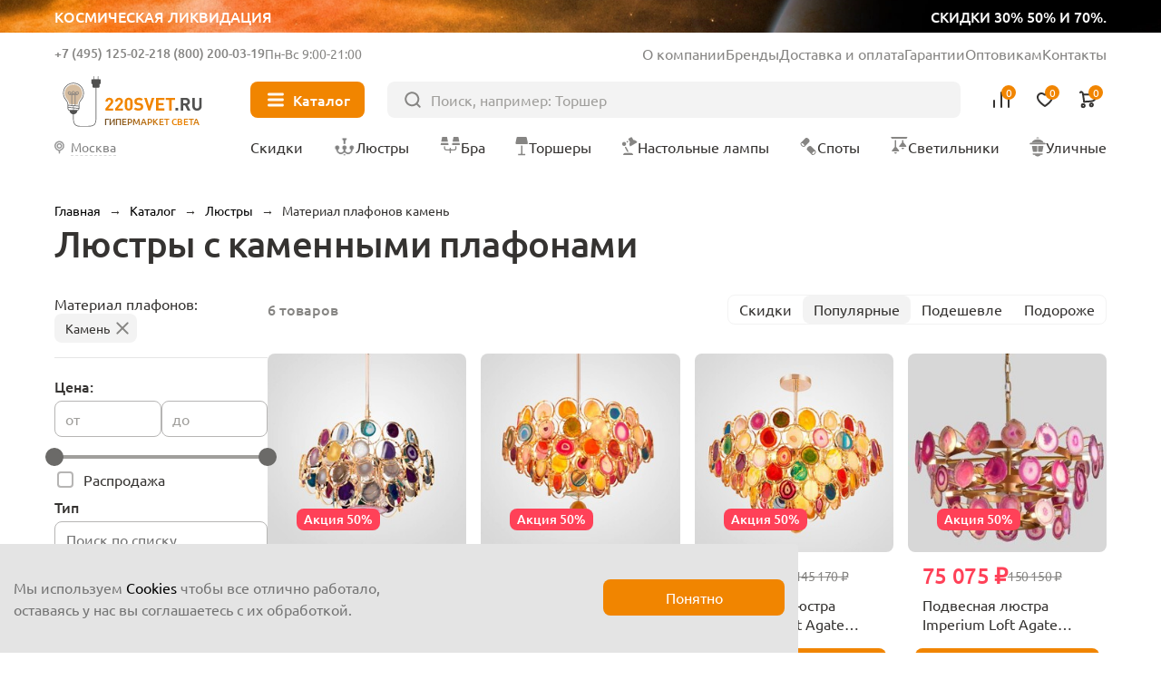

--- FILE ---
content_type: text/html; charset=UTF-8
request_url: https://220svet.ru/catalog/lustry/mater-plafon-kamen/
body_size: 38538
content:
<!DOCTYPE html>
<html lang="ru">
    <head >
        <title>Купить люстры с каменными плафонами в интернет-магазине 220svet</title>
        <meta charset="UTF-8">
        <meta name="SKYPE_TOOLBAR" content="SKYPE_TOOLBAR_PARSER_COMPATIBLE"/>
        <meta name="viewport" content="initial-scale=1.0, width=device-width"/>
        <meta name="format-detection" content="telephone=no"/>
        
        <link rel="icon" type="image/x-icon" sizes="32x32" href="/favicon.ico" />
        <link rel="shortcut icon" href="/favicon.ico" type="image/x-icon" />
        
        <meta http-equiv="Content-Type" content="text/html; charset=UTF-8" />
<meta name="description" content="⭐⭐⭐⭐⭐ Люстры с каменными плафонами. ⚡На любой вкус по доступным ценам. ✅ Большой выбор. ✈️ Бесплатная доставка от 3500 рублей ☎️ +7(495)125-02-21" />
<link href="/bitrix/cache/css/s1/new2023/page_55943c8d4d14671ae3d4dd074528bbad/page_55943c8d4d14671ae3d4dd074528bbad.css?176252559377256" type="text/css"  rel="stylesheet" />
    
    	    	<link rel="canonical" href="https://220svet.ru/catalog/lustry/mater-plafon-kamen/" />    	
     <!-- Google Tag Manager -->
<!-- End Google Tag Manager -->
    	
        
    </head>
    <body>


    


<!-- Google Tag Manager (noscript) -->
<noscript><iframe src="https://www.googletagmanager.com/ns.html?id=GTM-N7TFMQ"
height="0" width="0" style="display:none;visibility:hidden"></iframe></noscript>
<!-- End Google Tag Manager (noscript) -->

    
        <a href="/catalog/likvidacia/" class="top__ban">
            <div class="top__ban_inner">
                <img src="/local/templates/new2023/upload/top/top__ban.webp" loading="lazy" alt="">
                <span>Космическая ликвидация</span>
                <span>скидки 30% 50% и 70%.</span>
            </div>
        </a>

                  
            <header class="header" >
          
                
                    <a href="/" class="header__logo">
                <svg xmlns="http://www.w3.org/2000/svg" width="106" height="40" viewBox="0 0 106 40" fill="none">
                    <path d="M15.7391 8.43835C14.2927 7.00217 12.371 6.21509 10.3317 6.21509C9.78482 6.21509 9.23284 6.27131 8.68597 6.38886C7.27023 6.6853 5.96694 7.39572 4.91409 8.43835C3.86123 9.4861 3.1457 10.7894 2.84415 12.2102C2.32283 14.6635 2.9617 17.127 4.60232 18.972C5.51718 20.0044 6.0385 21.3639 6.0385 22.703V25.0745C6.0385 25.7645 6.48315 26.3727 7.13735 26.5873L7.38779 26.6691L7.43378 26.9298C7.674 28.3455 8.92107 29.4137 10.3317 29.4137C11.7474 29.4137 12.9945 28.3455 13.2296 26.9298L13.2756 26.6691L13.526 26.5873C14.1853 26.3727 14.6249 25.7645 14.6249 25.0745V22.703C14.6249 21.3537 15.1513 20.0095 16.102 18.926C17.3235 17.5307 17.9981 15.7368 17.9981 13.8815C18.0032 11.8167 17.2008 9.88475 15.7391 8.43835ZM13.0405 26.1836H7.63822C7.02491 26.1836 6.52915 25.6878 6.52915 25.0745V24.5787L14.1394 25.2432C14.0576 25.7747 13.5976 26.1836 13.0405 26.1836ZM14.1496 24.543L14.1394 24.7525L6.52915 24.0881V22.9381L14.1496 23.6025V24.543ZM15.7442 18.604C14.86 19.616 14.3182 20.812 14.1854 22.0693L14.1445 23.1221L6.53426 22.4577L6.49337 22.0693C6.35537 20.8069 5.81361 19.5904 4.9652 18.6398C3.43191 16.9174 2.82882 14.6073 3.31947 12.3022C3.8919 9.60365 6.08961 7.41616 8.78819 6.85396C9.29928 6.74663 9.8206 6.69041 10.3317 6.69041C14.2978 6.69041 17.5228 9.91542 17.5228 13.8764C17.5228 15.6192 16.8942 17.3007 15.7442 18.604Z" fill="#515150"/>
                    <path class="logo_light" d="M7.17309 21.7728C6.97376 20.4593 6.386 19.1969 5.5018 18.2002C4.12185 16.6516 3.5852 14.5715 4.02474 12.4913C4.53583 10.0687 6.50866 8.10612 8.93125 7.60525C9.39635 7.50814 9.86656 7.45703 10.3265 7.45703C13.894 7.45703 16.797 10.3549 16.797 13.9173C16.797 15.4812 16.2297 16.989 15.1973 18.1594C14.3591 19.1202 13.7969 20.2293 13.5567 21.4099C13.5311 21.5275 13.5107 22.1612 13.4953 22.2788L7.17309 21.7728Z" fill="#CECDCD"/>
                    <path fill-rule="evenodd" class="logo_line" clip-rule="evenodd" d="M9.05903 14.5101C9.18605 14.5101 9.28902 14.6131 9.28902 14.7401V22.8307C9.28902 22.9577 9.18605 23.0607 9.05903 23.0607C8.93201 23.0607 8.82904 22.9577 8.82904 22.8307V14.7401C8.82904 14.6131 8.93201 14.5101 9.05903 14.5101Z" fill="#515150"/>
                    <path fill-rule="evenodd" class="logo_line" clip-rule="evenodd" d="M11.6145 14.5101C11.7415 14.5101 11.8445 14.6131 11.8445 14.7401V23.0863C11.8445 23.2133 11.7415 23.3163 11.6145 23.3163C11.4875 23.3163 11.3845 23.2133 11.3845 23.0863V14.7401C11.3845 14.6131 11.4875 14.5101 11.6145 14.5101Z" fill="#515150"/>
                    <path fill-rule="evenodd" class="logo_line" clip-rule="evenodd" d="M7.33664 14.7401C7.33664 14.6131 7.43961 14.5101 7.56663 14.5101H13.1018C13.2288 14.5101 13.3318 14.6131 13.3318 14.7401C13.3318 14.8671 13.2288 14.9701 13.1018 14.9701H7.56663C7.43961 14.9701 7.33664 14.8671 7.33664 14.7401Z" fill="#515150"/>
                    <path fill-rule="evenodd" class="logo_line" clip-rule="evenodd" d="M7.41331 12.9921C6.99555 12.9921 6.65688 13.3308 6.65688 13.7486C6.65688 14.1663 6.99555 14.505 7.41331 14.505C7.83107 14.505 8.16973 14.1663 8.16973 13.7486C8.16973 13.3308 7.83107 12.9921 7.41331 12.9921ZM6.1969 13.7486C6.1969 13.0768 6.7415 12.5322 7.41331 12.5322C8.08511 12.5322 8.62971 13.0768 8.62971 13.7486C8.62971 14.4204 8.08511 14.965 7.41331 14.965C6.7415 14.965 6.1969 14.4204 6.1969 13.7486Z" fill="#515150"/>
                    <path fill-rule="evenodd" class="logo_line" clip-rule="evenodd" d="M13.066 12.9921C12.6483 12.9921 12.3096 13.3308 12.3096 13.7486C12.3096 14.1663 12.6483 14.505 13.066 14.505C13.4838 14.505 13.8224 14.1663 13.8224 13.7486C13.8224 13.3308 13.4838 12.9921 13.066 12.9921ZM11.8496 13.7486C11.8496 13.0768 12.3942 12.5322 13.066 12.5322C13.7378 12.5322 14.2824 13.0768 14.2824 13.7486C14.2824 14.4204 13.7378 14.965 13.066 14.965C12.3942 14.965 11.8496 14.4204 11.8496 13.7486Z" fill="#515150"/>
                    <path fill-rule="evenodd" class="logo_line" clip-rule="evenodd" d="M10.2397 12.8133C9.8219 12.8133 9.48324 13.1519 9.48324 13.5697C9.48324 13.9874 9.8219 14.3261 10.2397 14.3261C10.6574 14.3261 10.9961 13.9874 10.9961 13.5697C10.9961 13.1519 10.6574 12.8133 10.2397 12.8133ZM9.02326 13.5697C9.02326 12.8979 9.56786 12.3533 10.2397 12.3533C10.9115 12.3533 11.4561 12.8979 11.4561 13.5697C11.4561 14.2415 10.9115 14.7861 10.2397 14.7861C9.56786 14.7861 9.02326 14.2415 9.02326 13.5697Z" fill="#515150"/>
                    <path fill-rule="evenodd" clip-rule="evenodd" d="M26.9219 8.95459C27.0489 8.95459 27.1519 9.05756 27.1519 9.18458H26.9219H26.6919C26.6919 9.05756 26.7948 8.95459 26.9219 8.95459ZM10.1079 33.9946C10.1891 34.8539 10.4433 35.9496 11.1449 36.8346C11.8554 37.7308 13.0032 38.3834 14.8089 38.3834H21.2692C23.5751 38.3834 25.0771 37.9563 25.9862 36.9124C26.8875 35.8776 27.1519 34.2947 27.1519 32.1379V9.1848C27.1519 9.18466 27.1519 9.18458 26.9219 9.18458C26.6919 9.18458 26.6919 9.18466 26.6919 9.1848V32.1379C26.6919 34.2896 26.4196 35.7144 25.6394 36.6103C24.867 37.4971 23.5426 37.9235 21.2692 37.9235H14.8089C13.129 37.9235 12.1199 37.324 11.5054 36.5488C10.882 35.7626 10.643 34.768 10.5658 33.9511L10.5658 33.9505C10.5466 33.7535 10.5365 32.9827 10.5331 31.9152C10.5298 30.856 10.533 29.5222 10.5387 28.2143C10.5445 26.9065 10.5528 25.625 10.5596 24.6704C10.5631 24.1931 10.5661 23.7976 10.5684 23.5214C10.5695 23.3833 10.5704 23.275 10.571 23.2013L10.5719 23.0885C10.5719 23.0884 10.5719 23.0884 10.3419 23.0864L10.5719 23.0884C10.573 22.9613 10.471 22.8575 10.3439 22.8564C10.2169 22.8553 10.1131 22.9574 10.112 23.0844L10.3419 23.0864C10.112 23.0844 10.112 23.0844 10.112 23.0845L10.111 23.1974C10.1104 23.2712 10.1095 23.3795 10.1084 23.5177C10.1062 23.794 10.1031 24.1897 10.0997 24.6671C10.0928 25.622 10.0845 26.9039 10.0787 28.2123C10.073 29.5205 10.0698 30.8557 10.0731 31.9167C10.0765 32.9689 10.0861 33.7695 10.1079 33.9946Z" fill="#515150"/>
                    <path class="logo_line" fill-rule="evenodd" clip-rule="evenodd" d="M28.45 1.27271C28.577 1.27271 28.68 1.37568 28.68 1.5027V4.73282C28.68 4.85984 28.577 4.96281 28.45 4.96281C28.323 4.96281 28.22 4.85984 28.22 4.73282V1.5027C28.22 1.37568 28.323 1.27271 28.45 1.27271Z" fill="#515150"/>
                    <path class="logo_line" fill-rule="evenodd" clip-rule="evenodd" d="M25.3834 1.27271C25.5105 1.27271 25.6134 1.37568 25.6134 1.5027V4.73282C25.6134 4.85984 25.5105 4.96281 25.3834 4.96281C25.2564 4.96281 25.1534 4.85984 25.1534 4.73282V1.5027C25.1534 1.37568 25.2564 1.27271 25.3834 1.27271Z" fill="#515150"/>
                    <path d="M28.8487 9.77234H24.9848C24.6475 9.77234 24.3715 9.49635 24.3715 9.15902V4.49784C24.3715 4.16051 24.6475 3.88452 24.9848 3.88452H28.8487C29.186 3.88452 29.462 4.16051 29.462 4.49784V9.15902C29.462 9.49635 29.186 9.77234 28.8487 9.77234Z" fill="#515150"/>
                    <path d="M23.4617 6.53692V4.20633C23.4617 3.86901 23.7377 3.59302 24.075 3.59302H29.7584C30.0957 3.59302 30.3717 3.86901 30.3717 4.20633V6.53692C30.3717 6.87425 30.0957 7.15024 29.7584 7.15024H24.075C23.7377 7.15024 23.4617 6.87425 23.4617 6.53692Z" fill="#515150"/>
                    <path d="M39.5408 26.6231H33.8523V25.0847L37.3482 21.0266C37.6702 20.6433 37.8337 20.265 37.8337 19.8971C37.8337 19.5444 37.7366 19.2633 37.5373 19.0486C37.338 18.834 37.062 18.7266 36.7042 18.7266C36.3822 18.7266 36.1062 18.8186 35.8916 19.0077C35.6718 19.1969 35.5645 19.4984 35.5645 19.9226H33.8574C33.8574 19.0895 34.1283 18.4251 34.6649 17.9344C35.2016 17.4387 35.8865 17.1934 36.7093 17.1934C37.5526 17.1934 38.2324 17.4387 38.7588 17.9293C39.2852 18.42 39.5459 19.0793 39.5459 19.9124C39.5459 20.3315 39.4692 20.6892 39.321 20.9755C39.1728 21.2668 38.9121 21.6246 38.5441 22.0539L35.9273 25.0898H39.5408V26.6231Z" fill="#F18500"/>
                    <path d="M46.6757 26.6231H40.9872V25.0847L44.4831 21.0266C44.8051 20.6433 44.9686 20.265 44.9686 19.8971C44.9686 19.5444 44.8715 19.2633 44.6722 19.0486C44.4729 18.834 44.1969 18.7266 43.8391 18.7266C43.5171 18.7266 43.2411 18.8186 43.0265 19.0077C42.8067 19.1969 42.6994 19.4984 42.6994 19.9226H40.9923C40.9923 19.0895 41.2632 18.4251 41.7998 17.9344C42.3365 17.4387 43.0213 17.1934 43.8442 17.1934C44.6875 17.1934 45.3673 17.4387 45.8937 17.9293C46.4201 18.42 46.6808 19.0793 46.6808 19.9124C46.6808 20.3315 46.6041 20.6892 46.4559 20.9755C46.3077 21.2668 46.047 21.6246 45.679 22.0539L43.0622 25.0898H46.6757V26.6231Z" fill="#F18500"/>
                    <path d="M53.7544 23.9142C53.7544 24.7729 53.4784 25.4526 52.9315 25.9484C52.3847 26.4493 51.71 26.6997 50.9127 26.6997C50.1154 26.6997 49.4407 26.4493 48.8888 25.9484C48.3368 25.4475 48.0608 24.7729 48.0608 23.9142V19.9737C48.0608 19.1151 48.3368 18.4353 48.8888 17.9395C49.4407 17.4387 50.1154 17.1882 50.9127 17.1882C51.71 17.1882 52.3795 17.4387 52.9315 17.9395C53.4784 18.4404 53.7544 19.1202 53.7544 19.9737V23.9142ZM52.0473 23.904V19.9993C52.0473 19.6057 51.9451 19.2939 51.7407 19.064C51.5362 18.834 51.2602 18.7215 50.9178 18.7215C50.5754 18.7215 50.2994 18.834 50.0898 19.064C49.8803 19.2939 49.773 19.6006 49.773 19.9993V23.904C49.773 24.2976 49.8803 24.6093 50.0898 24.8291C50.2994 25.054 50.5754 25.1664 50.9178 25.1664C51.2602 25.1664 51.5311 25.054 51.7407 24.8291C51.9451 24.6042 52.0473 24.2976 52.0473 23.904Z" fill="#F18500"/>
                    <path d="M61.6149 23.8631C61.6149 24.7473 61.2929 25.4424 60.6439 25.9433C59.9948 26.4493 59.1617 26.6997 58.1497 26.6997C57.4035 26.6997 56.7595 26.6077 56.2178 26.4186C55.676 26.2295 55.1802 25.9126 54.7356 25.468L55.9162 24.2873C56.4427 24.8138 57.1889 25.0744 58.165 25.0744C58.7068 25.0744 59.1208 24.9722 59.407 24.7729C59.6932 24.5736 59.8363 24.2822 59.8363 23.904C59.8363 23.582 59.7392 23.3214 59.545 23.1272C59.3763 22.9687 59.1003 22.8665 58.7017 22.8103L57.5824 22.6416C56.7953 22.5292 56.1871 22.2685 55.768 21.8648C55.3234 21.4252 55.0985 20.8119 55.0985 20.0248C55.0985 19.1764 55.3898 18.4915 55.9776 17.9702C56.5653 17.4489 57.3575 17.1882 58.3542 17.1882C59.6166 17.1882 60.6234 17.5511 61.3747 18.2769L60.2196 19.4217C59.7801 18.9924 59.1412 18.7777 58.303 18.7777C57.8379 18.7777 57.4853 18.8902 57.24 19.1151C56.9946 19.3399 56.872 19.621 56.872 19.9635C56.872 20.2446 56.9589 20.4695 57.1326 20.633C57.332 20.817 57.6182 20.9346 57.9862 20.9857L59.1055 21.1543C59.9028 21.2668 60.5007 21.5121 60.8943 21.8903C61.3747 22.3401 61.6149 22.9943 61.6149 23.8631Z" fill="#F18500"/>
                    <path d="M69.8385 17.2649L66.7362 26.6179H65.3716L62.2845 17.2649H64.1756L66.0564 23.3623L67.9373 17.2649H69.8385Z" fill="#F18500"/>
                    <path d="M77.1318 26.6231H70.968V17.27H77.1318V18.9004H72.7977V21.093H76.4878V22.7234H72.7977V24.9927H77.1318V26.6231Z" fill="#F18500"/>
                    <path d="M84.9363 18.8953H82.4932V26.623H80.6686V18.8953H78.2256V17.2649H84.9363V18.8953Z" fill="#F18500"/>
                    <path d="M87.2617 26.6231H85.3042V24.6809H87.2617V26.6231Z" fill="#515150"/>
                    <path d="M96.3285 26.6231H94.2126L92.388 22.8921H91.0694V26.6231H89.2448V17.27H92.9093C93.8395 17.27 94.5755 17.546 95.1223 18.098C95.6692 18.65 95.9452 19.3297 95.9452 20.1322C95.9452 20.7557 95.7817 21.277 95.4597 21.6961C95.1377 22.1152 94.7288 22.4167 94.2381 22.5905L96.3285 26.6231ZM93.7526 21.0266C93.9979 20.7966 94.1206 20.5001 94.1206 20.1322C94.1206 19.7642 93.9979 19.4677 93.7526 19.2377C93.5073 19.0077 93.1853 18.8953 92.7917 18.8953H91.0694V21.3639H92.7917C93.1853 21.369 93.5073 21.2515 93.7526 21.0266Z" fill="#515150"/>
                    <path d="M104.578 23.4185C104.578 24.3896 104.251 25.1818 103.591 25.79C102.932 26.3982 102.114 26.7048 101.133 26.7048C100.152 26.7048 99.3338 26.3982 98.6745 25.79C98.0152 25.1818 97.6881 24.3896 97.6881 23.4185V17.2649H99.5127V23.3469C99.5127 23.8836 99.6558 24.3027 99.9471 24.6093C100.238 24.916 100.632 25.0693 101.128 25.0693C101.629 25.0693 102.022 24.916 102.319 24.6093C102.61 24.3027 102.758 23.8836 102.758 23.3469V17.2649H104.573V23.4185H104.578Z" fill="#515150"/>
                </svg>
                <span>Гипермаркет света</span>
            </a>
                
            
                    
            <div class="header__inner">
                <div class="header__info">
                    <div class="header__contacts">
                        <div class="header__contacts_el">
                                                            <span class="js_show-info" data-box=".choose-city_info-box">Москва</span>
                                                        <a href="tel:+7 (495) 125-02-21">+7 (495) 125-02-21</a>
                        </div>
                        <div class="header__contacts_el">
                            <span>Бесплатно</span>
                            <a href="tel:8 (800) 200-03-19">8 (800) 200-03-19</a>
                        </div>
                        <div class="header__contacts_schedule">
                            Пн-Вс 9:00-21:00
                        </div>
                    </div>
                    <ul>
                        <li><a href="/about/">О компании</a></li>
                        <li><a href="/brand/">Бренды</a></li>
                        <li><a href="/delivery/">Доставка и оплата</a></li>
                        <li><a href="/garantia/">Гарантии</a></li>
                        <li><a target="_blank" href="/opt/">Оптовикам</a></li>
                        <li><a href="/contacts/">Контакты</a></li>
                    </ul>
                </div>
                <button type="button" class="header__nav-btn"><i></i><span>Каталог</span></button>
                <form action="/catalog/" class="header__search" method="get">
                    <input type="text" placeholder="Поиск, например: Торшер" name="q" value="">
                    <button type="submit"></button>
                </form>
                <div class="header__user">
                    <button type="button" class="header__user_link header__user_search">
                        <img src="/local/templates/new2023/img/svg/search-btn.svg" loading="lazy" alt="">
                    </button>
                    <a href="tel:+7 (495) 125-02-21"  class="header__user_link header__user_phone">
                        <img src="/local/templates/new2023/img/svg/phone.svg" loading="lazy" alt="">
                    </a>
                    <a href="/compare/" class="header__user_link header__user_compare" data-add="Товар добавлен в сравнение">
                        <img src="/local/templates/new2023/img/svg/compare.svg" loading="lazy" alt="">
                        
<i>0</i>

                        <span>Сравнение</span>
                    </a>
                    <a href="/basket/delay/" class="header__user_link header__user_fav" data-add="Товар добавлен в избранное">
                        <img src="/local/templates/new2023/img/svg/fav.svg" loading="lazy" alt="">
                        
<i>0</i>

                        <span>Отложенное</span>
                    </a>
                    <a href="/basket/" class="header__user_link header__user_cart" data-add="Товар добавлен в корзину">
                        <img src="/local/templates/new2023/img/svg/cart.svg" loading="lazy" alt="">
                        
<i>0</i>
                        <span>Корзина</span>
                    </a>
                </div>
                <div class="nav__title">Меню</div>
                <button type="button" class="nav__close"></button>
                <button type="button" class="header__city js_show-info" data-box=".choose-city_info-box">
                                            <span>Москва</span>
                                    </button>

                <nav class="header__nav">
                    <a href="/catalog/sale/" class="header__nav_sale"><i><img src="/local/templates/new2023/img/svg/sale.svg" loading="lazy" alt=""></i><span>Скидки</span></a>
                    <a href="/catalog/lustry/"><i><img src="/local/templates/new2023/img/nav/lustri.svg" loading="lazy" alt=""></i><span>Люстры</span></a>
                    <a href="/catalog/bra/"><i><img src="/local/templates/new2023/img/nav/bra.svg" loading="lazy" alt=""></i><span>Бра</span></a>
                    <a href="/catalog/torshery/"><i><img src="/local/templates/new2023/img/nav/torsheri.svg" loading="lazy" alt=""></i><span>Торшеры</span></a>
                    <a href="/catalog/nastolnye-lampy/"><i><img src="/local/templates/new2023/img/nav/nastolnie.svg" loading="lazy" alt=""></i><span>Настольные лампы</span></a>
                    <a href="/catalog/spoty/"><i><img src="/local/templates/new2023/img/nav/spot.svg" loading="lazy" alt=""></i><span>Споты</span></a>
                    <a href="/catalog/svetilniki/"><i><img src="/local/templates/new2023/img/nav/svetilniki.svg" loading="lazy" alt=""></i><span>Светильники</span></a>
                    <a href="/catalog/ulichnie-svetilniki/"><i><img src="/local/templates/new2023/img/nav/ulichnie.svg" loading="lazy" alt=""></i><span>Уличные</span></a>
                </nav>
                
<div class="nav headerMenuWrap" data-dir="/catalog/lustry/mater-plafon-kamen/">                

</div>
                
                
            </div>
        </header>



        <main class="wrapPage catalogPage">

    
                	<div class="breadcrumbs"> <a data-index="0" href="/" title="Главная"><span>Главная</span></a>  &rarr;  <a data-index="1" href="/catalog/" title="Каталог"><span>Каталог</span></a>  &rarr;  <div class="breadcrumbs__el">
                <a href="/catalog/lustry/" title="Люстры"><span>Люстры</span></a>
                <ul class="breadcrumbs__list"><li><a href="/catalog/bra/" title="Бра и подсветки">Бра и подсветки</a></li><li><a href="/catalog/torshery/" title="Торшеры">Торшеры</a></li><li><a href="/catalog/nastolnye-lampy/" title="Настольные лампы">Настольные лампы</a></li><li><a href="/catalog/spoty/" title="Споты">Споты</a></li><li><a href="/catalog/svetilniki/" title="Светильники">Светильники</a></li><li><a href="/catalog/ulichnie-svetilniki/" title="Уличные">Уличные</a></li><li><a href="/catalog/lampochki/" title="Лампочки">Лампочки</a></li><li><a href="/catalog/elektrotovary/" title="Электротовары">Электротовары</a></li><li><a href="/catalog/stuliya/" title="Стулья">Стулья</a></li><li><a href="/catalog/stoly-konsoli/" title="Столы">Столы</a></li><li><a href="/catalog/girlyandi/" title="Гирлянды">Гирлянды</a></li><li><a href="/catalog/trekovye-i-shinnye/" title="Трековые системы">Трековые системы</a></li><li><a href="/catalog/svetodiodnaya-podsvetka/svetodiodnaay-lenta/" title="Светодиодная лента">Светодиодная лента</a></li>    </ul>
            </div>  &rarr;  <span>Материал плафонов камень</span> 
</div>

<script type="application/ld+json">
    {"@context":"https:\/\/schema.org","@type":"BreadcrumbList","itemListElement":[{"@type":"ListItem","position":1,"item":{"@id":"https:\/\/220svet.ru\/catalog\/","name":"\u041a\u0430\u0442\u0430\u043b\u043e\u0433"}},{"@type":"ListItem","position":2,"item":{"@id":"https:\/\/220svet.ru\/catalog\/lustry\/","name":"\u041b\u044e\u0441\u0442\u0440\u044b"}},{"@type":"ListItem","position":3,"item":{"@id":"https:\/\/220svet.ru\/catalog\/lustry\/mater-plafon-kamen\/","name":"\u041c\u0430\u0442\u0435\u0440\u0438\u0430\u043b \u043f\u043b\u0430\u0444\u043e\u043d\u043e\u0432 \u043a\u0430\u043c\u0435\u043d\u044c"}}]}</script>
                
                
                            <h1 class="page__title">Люстры с каменными плафонами</h1>
                    
        
    

        


<div class="content__wrap">
        
    <aside class="sidebar">
    
        
    <div class="catalogFilterWrapper">


        <form onsubmit="return false;" class="filter catalogFilter" name="_form" action="/catalog/lustry/mater-plafon-kamen/" method="get">
                        
            <div class="filter__title">Фильтры</div>
            <button type="button" class="filter__close-btn"></button>

            
                            <div class="filter__active">
                                                                                                <div class="filter__active_section">
                                <span>Материал плафонов:</span>
                                                                    <a href="#" class="remove_prop" prop_id="arrFilter_88_651603894">Камень</a>
                                                            </div>
                                                            </div>
                        
            
                                <div class="filter__box range__box--fixed">
                        <div class="filter__title">
                            Цена:
                        </div>
                        <div class="filter__content">
                            <div class="filter__range">
                                <div class="filter__range_header">
                                    <div class="filter__range_val">
                                        <label for="filter__range_start">от</label>
                                        <input type="text" data-delta="100" data-val-min="356" value="" data-start="356" id="filter__range_start"
                                            name="arrFilter_P1_MIN"
                                            onkeyup="sidebarFilter._showLabel(this, 'N');"
                                               class="filter__range_start"/>
                                    </div>
                                    <div class="filter__range_val">
                                        <label for="filter__range_finish">до</label>
                                        <input type="text" data-val-max="2192190" value="" data-end="2192190"
                                            name="arrFilter_P1_MAX"
                                            onkeyup="sidebarFilter._showLabel(this, 'N');"
                                               id="filter__range_finish" class="filter__range_finish"/>
                                    </div>
                                </div>

                                <div class="filter__range_box slider" id="filter__range_input" ></div>
                            </div>
                            <div class="filter__list">
                                                                    <div class="ch catalogFilterChI">
                                        <input data-fid-code="ARR_FILTER_SALE___N#sale" type="checkbox" name="arrFilter_129_259863759" id="arrFilter_129_259863759" value="Y"  />
                                        <label for="arrFilter_129_259863759" >
                                            Распродажа
                                                                                    </label>
                                    </div>
                                                            </div>
                        </div>
                    </div>
                    <!--.catalogFilterBox END-->
                                                                                                                                                                                                                                                                                                                                                                                                    
                                                
                                    
                    <div class="filter__box  open">
                        <div class="filter__title">
                            Тип                        </div>
                        
                        
                        
                        
                        <div class="filter__content">
                                                            <div class="filter__search">
                                    <input type="text" value="" class="filter__search_val" autocomplete="off" placeholder="Поиск по списку">
                                    <button type="button" class="filter__search_clear"></button>
                                </div>
                                                                                                <div class="filter__list ">
                                                                                                                                        <div class="ch catalogFilterChI">
                                                    <input data-fid-code="ARR_FILTER_TIPE___N#bez_plafonov" type="checkbox" name="arrFilter_105_186556836" id="arrFilter_105_186556836" value="Y" disabled="disabled" />
                                                    <label for="arrFilter_105_186556836" class="disabled">
                                                                                                                    Без плафона                                                                                                                                                                    </label>
    
                                                </div>
                                                                                                                                        <div class="ch catalogFilterChI">
                                                    <input data-fid-code="ARR_FILTER_TIPE___N#bolshie" type="checkbox" name="arrFilter_105_2301498307" id="arrFilter_105_2301498307" value="Y" disabled="disabled" />
                                                    <label for="arrFilter_105_2301498307" class="disabled">
                                                                                                                    Большие                                                                                                                                                                    </label>
    
                                                </div>
                                                                                                                                        <div class="ch catalogFilterChI">
                                                    <input data-fid-code="ARR_FILTER_TIPE___N#s_ventilyatorom" type="checkbox" name="arrFilter_105_1730179823" id="arrFilter_105_1730179823" value="Y" disabled="disabled" />
                                                    <label for="arrFilter_105_1730179823" class="disabled">
                                                                                                                    Вентиляторы                                                                                                                                                                    </label>
    
                                                </div>
                                                                                                                                        <div class="ch catalogFilterChI">
                                                    <input data-fid-code="ARR_FILTER_TIPE___N#dizaynerskie" type="checkbox" name="arrFilter_105_2680301918" id="arrFilter_105_2680301918" value="Y" disabled="disabled" />
                                                    <label for="arrFilter_105_2680301918" class="disabled">
                                                                                                                    Дизайнерские                                                                                                                                                                    </label>
    
                                                </div>
                                                                                                                                        <div class="ch catalogFilterChI">
                                                    <input data-fid-code="ARR_FILTER_TIPE___N#kaskadnie" type="checkbox" name="arrFilter_105_271008377" id="arrFilter_105_271008377" value="Y" disabled="disabled" />
                                                    <label for="arrFilter_105_271008377" class="disabled">
                                                                                                                    Каскадные                                                                                                                                                                    </label>
    
                                                </div>
                                                                                                                                        <div class="ch catalogFilterChI">
                                                    <input data-fid-code="ARR_FILTER_TIPE___N#lifti_dlya_lustr" type="checkbox" name="arrFilter_105_2039168898" id="arrFilter_105_2039168898" value="Y" disabled="disabled" />
                                                    <label for="arrFilter_105_2039168898" class="disabled">
                                                                                                                    Лифты для люстр                                                                                                                                                                    </label>
    
                                                </div>
                                                                                                                                        <div class="ch catalogFilterChI">
                                                    <input data-fid-code="ARR_FILTER_TIPE___N#na_shtange" type="checkbox" name="arrFilter_105_4016047195" id="arrFilter_105_4016047195" value="Y" disabled="disabled" />
                                                    <label for="arrFilter_105_4016047195" class="disabled">
                                                                                                                    На штанге                                                                                                                                                                    </label>
    
                                                </div>
                                                                                                                                        <div class="ch catalogFilterChI">
                                                    <input data-fid-code="ARR_FILTER_TIPE___N#nochnik" type="checkbox" name="arrFilter_105_1935548394" id="arrFilter_105_1935548394" value="Y" disabled="disabled" />
                                                    <label for="arrFilter_105_1935548394" class="disabled">
                                                                                                                    Ночник                                                                                                                                                                    </label>
    
                                                </div>
                                                                                                                                        <div class="ch catalogFilterChI">
                                                    <input data-fid-code="ARR_FILTER_TIPE___N#podvesnye" type="checkbox" name="arrFilter_105_2556900557" id="arrFilter_105_2556900557" value="Y"  />
                                                    <label for="arrFilter_105_2556900557" >
                                                                                                                    <a onclick="this.closest('label').click();return false;" href="/catalog/lustry/podvesnye/">
                                                                Подвесные                                                            </a>
                                                                                                                                                                    </label>
    
                                                </div>
                                                                                                                                        <div class="ch catalogFilterChI">
                                                    <input data-fid-code="ARR_FILTER_TIPE___N#podves" type="checkbox" name="arrFilter_105_1759783135" id="arrFilter_105_1759783135" value="Y" disabled="disabled" />
                                                    <label for="arrFilter_105_1759783135" class="disabled">
                                                                                                                    Подвесы                                                                                                                                                                    </label>
    
                                                </div>
                                                                                                                                        <div class="ch catalogFilterChI">
                                                    <input data-fid-code="ARR_FILTER_TIPE___N#potolochnye" type="checkbox" name="arrFilter_105_3872802928" id="arrFilter_105_3872802928" value="Y" disabled="disabled" />
                                                    <label for="arrFilter_105_3872802928" class="disabled">
                                                                                                                    Потолочные                                                                                                                                                                    </label>
    
                                                </div>
                                                                                                                                        <div class="ch catalogFilterChI">
                                                    <input data-fid-code="ARR_FILTER_TIPE___N#rogkovie" type="checkbox" name="arrFilter_105_505508478" id="arrFilter_105_505508478" value="Y" disabled="disabled" />
                                                    <label for="arrFilter_105_505508478" class="disabled">
                                                                                                                    Рожковые                                                                                                                                                                    </label>
    
                                                </div>
                                                                                                                                        <div class="ch catalogFilterChI">
                                                    <input data-fid-code="ARR_FILTER_TIPE___N#s_3_i_bolee_plafonami" type="checkbox" name="arrFilter_105_2047982377" id="arrFilter_105_2047982377" value="Y" disabled="disabled" />
                                                    <label for="arrFilter_105_2047982377" class="disabled">
                                                                                                                    С 3 и более плафонами                                                                                                                                                                    </label>
    
                                                </div>
                                                                                                                                        <div class="ch catalogFilterChI">
                                                    <input data-fid-code="ARR_FILTER_TIPE___N#s_abazhurom" type="checkbox" name="arrFilter_105_3377485650" id="arrFilter_105_3377485650" value="Y" disabled="disabled" />
                                                    <label for="arrFilter_105_3377485650" class="disabled">
                                                                                                                    С абажуром                                                                                                                                                                    </label>
    
                                                </div>
                                                                                                                                        <div class="ch catalogFilterChI">
                                                    <input data-fid-code="ARR_FILTER_TIPE___N#svetodiodnie" type="checkbox" name="arrFilter_105_3003466484" id="arrFilter_105_3003466484" value="Y" disabled="disabled" />
                                                    <label for="arrFilter_105_3003466484" class="disabled">
                                                                                                                    Светодиодные                                                                                                                                                                    </label>
    
                                                </div>
                                                                                                                                        <div class="ch catalogFilterChI">
                                                    <input data-fid-code="ARR_FILTER_TIPE___N#svetodiodnie_lustri" type="checkbox" name="arrFilter_105_53799781" id="arrFilter_105_53799781" value="Y"  />
                                                    <label for="arrFilter_105_53799781" >
                                                                                                                    <a onclick="this.closest('label').click();return false;" href="/catalog/lustry/svetodiodnie-lustri/">
                                                                Светодиодные(Led)                                                            </a>
                                                                                                                                                                    </label>
    
                                                </div>
                                                                                                                                        <div class="ch catalogFilterChI">
                                                    <input data-fid-code="ARR_FILTER_TIPE___N#edison" type="checkbox" name="arrFilter_105_3980036681" id="arrFilter_105_3980036681" value="Y" disabled="disabled" />
                                                    <label for="arrFilter_105_3980036681" class="disabled">
                                                                                                                    Эдисон                                                                                                                                                                    </label>
    
                                                </div>
                                                                                        
                                                                                            <div class="filter__search_error">
                                                    Ничего не найдено
                                                </div>
                                                
                                                                                        
                                        </div>
                                        <button type="button" class="filter__list_all" data-toggle-text="Скрыть">Еще</button>
                                            
                           
                            
                        </div>
                    </div>
                    <!--.catalogFilterBox END-->

                                                                        
                                    
                    <div class="filter__box  open">
                        <div class="filter__title">
                            Цвет                        </div>
                        
                        
                        
                        
                        <div class="filter__content">
                                                                                        <div class="filter__color">
                                    <div class="filter__color_list">
                                                                                    <div class="filter__color_el">
                                                <input data-fid-code="ARR_FILTER_COLOR___N#antrazit" type="checkbox" name="arrFilter_152_2741415426" id="arrFilter_152_2741415426" value="Y"  />
                                                <label for="arrFilter_152_2741415426" title="Антрацит" class="disabled">
                                                                                                        <span style="background-color: #464451;"></span>
                                                </label>
                                            </div>
                                                                                    <div class="filter__color_el">
                                                <input data-fid-code="ARR_FILTER_COLOR___N#bezhevie" type="checkbox" name="arrFilter_152_99239985" id="arrFilter_152_99239985" value="Y"  />
                                                <label for="arrFilter_152_99239985" title="Бежевые" >
                                                                                                        <span style="background-color: #FAE7B5;"></span>
                                                </label>
                                            </div>
                                                                                    <div class="filter__color_el">
                                                <input data-fid-code="ARR_FILTER_COLOR___N#belie" type="checkbox" name="arrFilter_152_3198139982" id="arrFilter_152_3198139982" value="Y"  />
                                                <label for="arrFilter_152_3198139982" title="Белые" class="disabled">
                                                                                                        <span style="background-color: #ffffff;"></span>
                                                </label>
                                            </div>
                                                                                    <div class="filter__color_el">
                                                <input data-fid-code="ARR_FILTER_COLOR___N#biruzovie" type="checkbox" name="arrFilter_152_4178297526" id="arrFilter_152_4178297526" value="Y"  />
                                                <label for="arrFilter_152_4178297526" title="Бирюзовые" class="disabled">
                                                                                                        <span style="background-color: #30d5c8;"></span>
                                                </label>
                                            </div>
                                                                                    <div class="filter__color_el">
                                                <input data-fid-code="ARR_FILTER_COLOR___N#bordovie" type="checkbox" name="arrFilter_152_1648635221" id="arrFilter_152_1648635221" value="Y"  />
                                                <label for="arrFilter_152_1648635221" title="Бордовые" class="disabled">
                                                                                                        <span style="background-color: #913638;"></span>
                                                </label>
                                            </div>
                                                                                    <div class="filter__color_el">
                                                <input data-fid-code="ARR_FILTER_COLOR___N#bronzovie" type="checkbox" name="arrFilter_152_2607375807" id="arrFilter_152_2607375807" value="Y"  />
                                                <label for="arrFilter_152_2607375807" title="Бронзовые" class="disabled">
                                                                                                        <span style="background-color: #cd7f32;"></span>
                                                </label>
                                            </div>
                                                                                    <div class="filter__color_el">
                                                <input data-fid-code="ARR_FILTER_COLOR___N#golubie" type="checkbox" name="arrFilter_152_2632128907" id="arrFilter_152_2632128907" value="Y"  />
                                                <label for="arrFilter_152_2632128907" title="Голубые" class="disabled">
                                                                                                        <span style="background-color: #42aaff;"></span>
                                                </label>
                                            </div>
                                                                                    <div class="filter__color_el">
                                                <input data-fid-code="ARR_FILTER_COLOR___N#grafit" type="checkbox" name="arrFilter_152_29816992" id="arrFilter_152_29816992" value="Y"  />
                                                <label for="arrFilter_152_29816992" title="Графит" class="disabled">
                                                                                                        <span style="background-color: #474A51;"></span>
                                                </label>
                                            </div>
                                                                                    <div class="filter__color_el">
                                                <input data-fid-code="ARR_FILTER_COLOR___N#drevesnie" type="checkbox" name="arrFilter_152_1646281104" id="arrFilter_152_1646281104" value="Y"  />
                                                <label for="arrFilter_152_1646281104" title="Древесные" class="disabled">
                                                                                                        <span style="background-color: #fbe1b9;"></span>
                                                </label>
                                            </div>
                                                                                    <div class="filter__color_el">
                                                <input data-fid-code="ARR_FILTER_COLOR___N#dymchatye" type="checkbox" name="arrFilter_152_1478515096" id="arrFilter_152_1478515096" value="Y"  />
                                                <label for="arrFilter_152_1478515096" title="Дымчатые" class="disabled">
                                                                                                        <span style="background-color: #848490;"></span>
                                                </label>
                                            </div>
                                                                                    <div class="filter__color_el">
                                                <input data-fid-code="ARR_FILTER_COLOR___N#zheltie" type="checkbox" name="arrFilter_152_84799516" id="arrFilter_152_84799516" value="Y"  />
                                                <label for="arrFilter_152_84799516" title="Желтые" class="disabled">
                                                                                                        <span style="background-color: #ffff00;"></span>
                                                </label>
                                            </div>
                                                                                    <div class="filter__color_el">
                                                <input data-fid-code="ARR_FILTER_COLOR___N#zelenie" type="checkbox" name="arrFilter_152_3942879536" id="arrFilter_152_3942879536" value="Y"  />
                                                <label for="arrFilter_152_3942879536" title="Зеленые" class="disabled">
                                                                                                        <span style="background-color: #008000;"></span>
                                                </label>
                                            </div>
                                                                                    <div class="filter__color_el">
                                                <input data-fid-code="ARR_FILTER_COLOR___N#zolotie" type="checkbox" name="arrFilter_152_3957598493" id="arrFilter_152_3957598493" value="Y"  />
                                                <label for="arrFilter_152_3957598493" title="Золотые" class="disabled">
                                                                                                        <span style="background-color: #ffd700;"></span>
                                                </label>
                                            </div>
                                                                                    <div class="filter__color_el">
                                                <input data-fid-code="ARR_FILTER_COLOR___N#korichnevie" type="checkbox" name="arrFilter_152_1913307274" id="arrFilter_152_1913307274" value="Y"  />
                                                <label for="arrFilter_152_1913307274" title="Коричневые" class="disabled">
                                                                                                        <span style="background-color: #964b00;"></span>
                                                </label>
                                            </div>
                                                                                    <div class="filter__color_el">
                                                <input data-fid-code="ARR_FILTER_COLOR___N#krasnie" type="checkbox" name="arrFilter_152_1495765833" id="arrFilter_152_1495765833" value="Y"  />
                                                <label for="arrFilter_152_1495765833" title="Красные" class="disabled">
                                                                                                        <span style="background-color: #ff0000;"></span>
                                                </label>
                                            </div>
                                                                                    <div class="filter__color_el">
                                                <input data-fid-code="ARR_FILTER_COLOR___N#kremovie" type="checkbox" name="arrFilter_152_4076804188" id="arrFilter_152_4076804188" value="Y"  />
                                                <label for="arrFilter_152_4076804188" title="Кремовый" class="disabled">
                                                                                                        <span style="background-color: #fdf4e3;"></span>
                                                </label>
                                            </div>
                                                                                    <div class="filter__color_el">
                                                <input data-fid-code="ARR_FILTER_COLOR___N#latun" type="checkbox" name="arrFilter_152_273569744" id="arrFilter_152_273569744" value="Y"  />
                                                <label for="arrFilter_152_273569744" title="Латунь" >
                                                                                                        <span style="background-color: #b5a642;"></span>
                                                </label>
                                            </div>
                                                                                    <div class="filter__color_el">
                                                <input data-fid-code="ARR_FILTER_COLOR___N#matoviy_nikel" type="checkbox" name="arrFilter_152_80714283" id="arrFilter_152_80714283" value="Y"  />
                                                <label for="arrFilter_152_80714283" title="Матовый никель" class="disabled">
                                                                                                        <span style="background-color: #A9A9A9;"></span>
                                                </label>
                                            </div>
                                                                                    <div class="filter__color_el">
                                                <input data-fid-code="ARR_FILTER_COLOR___N#mednii" type="checkbox" name="arrFilter_152_2247633098" id="arrFilter_152_2247633098" value="Y"  />
                                                <label for="arrFilter_152_2247633098" title="Медный" class="disabled">
                                                                                                        <span style="background-color: #DD9475;"></span>
                                                </label>
                                            </div>
                                                                                    <div class="filter__color_el">
                                                <input data-fid-code="ARR_FILTER_COLOR___N#oranzhevie" type="checkbox" name="arrFilter_152_3803569435" id="arrFilter_152_3803569435" value="Y"  />
                                                <label for="arrFilter_152_3803569435" title="Оранжевые" class="disabled">
                                                                                                        <span style="background-color: #ffa500;"></span>
                                                </label>
                                            </div>
                                                                                    <div class="filter__color_el">
                                                <input data-fid-code="ARR_FILTER_COLOR___N#prozrachnye" type="checkbox" name="arrFilter_152_732566972" id="arrFilter_152_732566972" value="Y"  />
                                                <label for="arrFilter_152_732566972" title="Прозрачные" class="disabled">
                                                                                                        <span style="background-color: #F8F8FF;"></span>
                                                </label>
                                            </div>
                                                                                    <div class="filter__color_el">
                                                <input data-fid-code="ARR_FILTER_COLOR___N#raznotsvetnie" type="checkbox" name="arrFilter_152_39859205" id="arrFilter_152_39859205" value="Y"  />
                                                <label for="arrFilter_152_39859205" title="Разноцветные" >
                                                                                                        <span style="background-image: url(/upload/colors/multicolor.png);"></span>
                                                </label>
                                            </div>
                                                                                    <div class="filter__color_el">
                                                <input data-fid-code="ARR_FILTER_COLOR___N#rozovie" type="checkbox" name="arrFilter_152_2617549222" id="arrFilter_152_2617549222" value="Y"  />
                                                <label for="arrFilter_152_2617549222" title="Розовые" >
                                                                                                        <span style="background-color: #ffc0cb;"></span>
                                                </label>
                                            </div>
                                                                                    <div class="filter__color_el">
                                                <input data-fid-code="ARR_FILTER_COLOR___N#serebrynie" type="checkbox" name="arrFilter_152_2609831314" id="arrFilter_152_2609831314" value="Y"  />
                                                <label for="arrFilter_152_2609831314" title="Серебряные" class="disabled">
                                                                                                        <span style="background-color: #CDC5C2;"></span>
                                                </label>
                                            </div>
                                                                                    <div class="filter__color_el">
                                                <input data-fid-code="ARR_FILTER_COLOR___N#serie" type="checkbox" name="arrFilter_152_1971371198" id="arrFilter_152_1971371198" value="Y"  />
                                                <label for="arrFilter_152_1971371198" title="Серые" class="disabled">
                                                                                                        <span style="background-color: #808080;"></span>
                                                </label>
                                            </div>
                                                                                    <div class="filter__color_el">
                                                <input data-fid-code="ARR_FILTER_COLOR___N#sinie" type="checkbox" name="arrFilter_152_1969685651" id="arrFilter_152_1969685651" value="Y"  />
                                                <label for="arrFilter_152_1969685651" title="Синие" class="disabled">
                                                                                                        <span style="background-color: #0000ff;"></span>
                                                </label>
                                            </div>
                                                                                    <div class="filter__color_el">
                                                <input data-fid-code="ARR_FILTER_COLOR___N#slonovaya_kost" type="checkbox" name="arrFilter_152_2563746074" id="arrFilter_152_2563746074" value="Y"  />
                                                <label for="arrFilter_152_2563746074" title="Слоновая кость" class="disabled">
                                                                                                        <span style="background-color: #FFFFF0;"></span>
                                                </label>
                                            </div>
                                                                                    <div class="filter__color_el">
                                                <input data-fid-code="ARR_FILTER_COLOR___N#fioletovie" type="checkbox" name="arrFilter_152_42437672" id="arrFilter_152_42437672" value="Y"  />
                                                <label for="arrFilter_152_42437672" title="Фиолетовые" class="disabled">
                                                                                                        <span style="background-color: #8b00ff;"></span>
                                                </label>
                                            </div>
                                                                                    <div class="filter__color_el">
                                                <input data-fid-code="ARR_FILTER_COLOR___N#chrom" type="checkbox" name="arrFilter_152_4022901132" id="arrFilter_152_4022901132" value="Y"  />
                                                <label for="arrFilter_152_4022901132" title="Хром" class="disabled">
                                                                                                        <span style="background-color: #DBE2E9;"></span>
                                                </label>
                                            </div>
                                                                                    <div class="filter__color_el">
                                                <input data-fid-code="ARR_FILTER_COLOR___N#chernie" type="checkbox" name="arrFilter_152_3382218456" id="arrFilter_152_3382218456" value="Y"  />
                                                <label for="arrFilter_152_3382218456" title="Черные" class="disabled">
                                                                                                        <span style="background-color: #000000;"></span>
                                                </label>
                                            </div>
                                                                            </div>
                                </div>
                                    
                           
                            
                        </div>
                    </div>
                    <!--.catalogFilterBox END-->

                                                                        
                                    
                    <div class="filter__box  ">
                        <div class="filter__title">
                            Технические особенности                        </div>
                        
                        
                        
                        
                        <div class="filter__content">
                                                            <div class="filter__search">
                                    <input type="text" value="" class="filter__search_val" autocomplete="off" placeholder="Поиск по списку">
                                    <button type="button" class="filter__search_clear"></button>
                                </div>
                                                                                                <div class="filter__list ">
                                                                                                                                        <div class="ch catalogFilterChI">
                                                    <input data-fid-code="ARR_FILTER_TEX_OCOBENNOCTI___N#s_pultom" type="checkbox" name="arrFilter_117_3365027173" id="arrFilter_117_3365027173" value="Y" disabled="disabled" />
                                                    <label for="arrFilter_117_3365027173" class="disabled">
                                                                                                                    С пультом ДУ                                                                                                                                                                    </label>
    
                                                </div>
                                                                                                                                        <div class="ch catalogFilterChI">
                                                    <input data-fid-code="ARR_FILTER_TEX_OCOBENNOCTI___N#regulirovka_po_visote" type="checkbox" name="arrFilter_117_1669744482" id="arrFilter_117_1669744482" value="Y" disabled="disabled" />
                                                    <label for="arrFilter_117_1669744482" class="disabled">
                                                                                                                    Регулировка по высоте                                                                                                                                                                    </label>
    
                                                </div>
                                                                                                                                        <div class="ch catalogFilterChI">
                                                    <input data-fid-code="ARR_FILTER_TEX_OCOBENNOCTI___N#nochnoi_rejim" type="checkbox" name="arrFilter_117_2562765048" id="arrFilter_117_2562765048" value="Y" disabled="disabled" />
                                                    <label for="arrFilter_117_2562765048" class="disabled">
                                                                                                                    Ночной режим                                                                                                                                                                    </label>
    
                                                </div>
                                                                                                                                        <div class="ch catalogFilterChI">
                                                    <input data-fid-code="ARR_FILTER_TEX_OCOBENNOCTI___N#sovm_ymnim_vikluchatelem" type="checkbox" name="arrFilter_117_37891278" id="arrFilter_117_37891278" value="Y" disabled="disabled" />
                                                    <label for="arrFilter_117_37891278" class="disabled">
                                                                                                                    Совместимо с умным выключателем                                                                                                                                                                    </label>
    
                                                </div>
                                                                                                                                        <div class="ch catalogFilterChI">
                                                    <input data-fid-code="ARR_FILTER_TEX_OCOBENNOCTI___N#upravlenie_s_telefona" type="checkbox" name="arrFilter_117_2455674354" id="arrFilter_117_2455674354" value="Y" disabled="disabled" />
                                                    <label for="arrFilter_117_2455674354" class="disabled">
                                                                                                                    Управление с телефона                                                                                                                                                                    </label>
    
                                                </div>
                                                                                                                                        <div class="ch catalogFilterChI">
                                                    <input data-fid-code="ARR_FILTER_TEX_OCOBENNOCTI___N#sovm_ymnoi_rozetkoi" type="checkbox" name="arrFilter_117_2605415796" id="arrFilter_117_2605415796" value="Y" disabled="disabled" />
                                                    <label for="arrFilter_117_2605415796" class="disabled">
                                                                                                                    Совместимо с умной розеткой                                                                                                                                                                    </label>
    
                                                </div>
                                                                                                                                        <div class="ch catalogFilterChI">
                                                    <input data-fid-code="ARR_FILTER_TEX_OCOBENNOCTI___N#vikluchatel_perekluchatel" type="checkbox" name="arrFilter_117_2374510158" id="arrFilter_117_2374510158" value="Y" disabled="disabled" />
                                                    <label for="arrFilter_117_2374510158" class="disabled">
                                                                                                                    Выключатель служит  для переключения цветовой температуры                                                                                                                                                                    </label>
    
                                                </div>
                                                                                                                                        <div class="ch catalogFilterChI">
                                                    <input data-fid-code="ARR_FILTER_TEX_OCOBENNOCTI___N#s_datchikom_dvijeniya" type="checkbox" name="arrFilter_117_2267554756" id="arrFilter_117_2267554756" value="Y" disabled="disabled" />
                                                    <label for="arrFilter_117_2267554756" class="disabled">
                                                                                                                    С датчиком движения                                                                                                                                                                    </label>
    
                                                </div>
                                                                                                                                        <div class="ch catalogFilterChI">
                                                    <input data-fid-code="ARR_FILTER_TEX_OCOBENNOCTI___N#umnii_dom" type="checkbox" name="arrFilter_117_4153546258" id="arrFilter_117_4153546258" value="Y" disabled="disabled" />
                                                    <label for="arrFilter_117_4153546258" class="disabled">
                                                                                                                    Умный дом                                                                                                                                                                    </label>
    
                                                </div>
                                                                                                                                        <div class="ch catalogFilterChI">
                                                    <input data-fid-code="ARR_FILTER_TEX_OCOBENNOCTI___N#sovm_ymnim_rele" type="checkbox" name="arrFilter_117_3964423650" id="arrFilter_117_3964423650" value="Y" disabled="disabled" />
                                                    <label for="arrFilter_117_3964423650" class="disabled">
                                                                                                                    Совместимо с умным реле                                                                                                                                                                    </label>
    
                                                </div>
                                                                                        
                                                                                            <div class="filter__search_error">
                                                    Ничего не найдено
                                                </div>
                                                
                                                                                        
                                        </div>
                                        <button type="button" class="filter__list_all" data-toggle-text="Скрыть">Еще</button>
                                            
                           
                            
                        </div>
                    </div>
                    <!--.catalogFilterBox END-->

                                                                        
                                    
                    <div class="filter__box  open">
                        <div class="filter__title">
                            Назначение                        </div>
                        
                        
                        
                        
                        <div class="filter__content">
                                                            <div class="filter__search">
                                    <input type="text" value="" class="filter__search_val" autocomplete="off" placeholder="Поиск по списку">
                                    <button type="button" class="filter__search_clear"></button>
                                </div>
                                                                                                <div class="filter__list ">
                                                                                                                                        <div class="ch catalogFilterChI">
                                                    <input data-fid-code="ARR_FILTER_DLYA___N#dlya_detskoy" type="checkbox" name="arrFilter_80_3694139080" id="arrFilter_80_3694139080" value="Y" disabled="disabled" />
                                                    <label for="arrFilter_80_3694139080" class="disabled">
                                                                                                                    Для детской                                                                                                                                                                    </label>
    
                                                </div>
                                                                                                                                        <div class="ch catalogFilterChI">
                                                    <input data-fid-code="ARR_FILTER_DLYA___N#dlya_kuhni" type="checkbox" name="arrFilter_80_842954724" id="arrFilter_80_842954724" value="Y" disabled="disabled" />
                                                    <label for="arrFilter_80_842954724" class="disabled">
                                                                                                                    Для кухни                                                                                                                                                                    </label>
    
                                                </div>
                                                                                                                                        <div class="ch catalogFilterChI">
                                                    <input data-fid-code="ARR_FILTER_DLYA___N#dlya_spalni" type="checkbox" name="arrFilter_80_2473689103" id="arrFilter_80_2473689103" value="Y"  />
                                                    <label for="arrFilter_80_2473689103" >
                                                                                                                    <a onclick="this.closest('label').click();return false;" href="/catalog/lustry/dlya-spalni/">
                                                                Для спальни                                                            </a>
                                                                                                                                                                    </label>
    
                                                </div>
                                                                                                                                        <div class="ch catalogFilterChI">
                                                    <input data-fid-code="ARR_FILTER_DLYA___N#dlya_gostinoy" type="checkbox" name="arrFilter_80_1112834923" id="arrFilter_80_1112834923" value="Y"  />
                                                    <label for="arrFilter_80_1112834923" >
                                                                                                                    <a onclick="this.closest('label').click();return false;" href="/catalog/lustry/dlya-gostinoy/">
                                                                Для гостиной                                                            </a>
                                                                                                                                                                    </label>
    
                                                </div>
                                                                                                                                        <div class="ch catalogFilterChI">
                                                    <input data-fid-code="ARR_FILTER_DLYA___N#dlya_prikhozhey" type="checkbox" name="arrFilter_80_3680359121" id="arrFilter_80_3680359121" value="Y" disabled="disabled" />
                                                    <label for="arrFilter_80_3680359121" class="disabled">
                                                                                                                    Для прихожей                                                                                                                                                                    </label>
    
                                                </div>
                                                                                                                                        <div class="ch catalogFilterChI">
                                                    <input data-fid-code="ARR_FILTER_DLYA___N#dlya_vannoy" type="checkbox" name="arrFilter_80_894678013" id="arrFilter_80_894678013" value="Y" disabled="disabled" />
                                                    <label for="arrFilter_80_894678013" class="disabled">
                                                                                                                    Для ванной                                                                                                                                                                    </label>
    
                                                </div>
                                                                                                                                        <div class="ch catalogFilterChI">
                                                    <input data-fid-code="ARR_FILTER_DLYA___N#dlya_shcolnikov" type="checkbox" name="arrFilter_80_3782432227" id="arrFilter_80_3782432227" value="Y" disabled="disabled" />
                                                    <label for="arrFilter_80_3782432227" class="disabled">
                                                                                                                    Для школьников                                                                                                                                                                    </label>
    
                                                </div>
                                                                                                                                        <div class="ch catalogFilterChI">
                                                    <input data-fid-code="ARR_FILTER_DLYA___N#dlya_pc" type="checkbox" name="arrFilter_80_3540802189" id="arrFilter_80_3540802189" value="Y" disabled="disabled" />
                                                    <label for="arrFilter_80_3540802189" class="disabled">
                                                                                                                    Компьютерные кресла                                                                                                                                                                    </label>
    
                                                </div>
                                                                                                                                        <div class="ch catalogFilterChI">
                                                    <input data-fid-code="ARR_FILTER_DLYA___N#dlya_chteniay" type="checkbox" name="arrFilter_80_2524210549" id="arrFilter_80_2524210549" value="Y" disabled="disabled" />
                                                    <label for="arrFilter_80_2524210549" class="disabled">
                                                                                                                    Для чтения                                                                                                                                                                    </label>
    
                                                </div>
                                                                                                                                        <div class="ch catalogFilterChI">
                                                    <input data-fid-code="ARR_FILTER_DLYA___N#dlya_intererov" type="checkbox" name="arrFilter_80_956533273" id="arrFilter_80_956533273" value="Y" disabled="disabled" />
                                                    <label for="arrFilter_80_956533273" class="disabled">
                                                                                                                    Для интерьеров                                                                                                                                                                    </label>
    
                                                </div>
                                                                                                                                        <div class="ch catalogFilterChI">
                                                    <input data-fid-code="ARR_FILTER_DLYA___N#dlya_med_i_obraz_ucherejdenii" type="checkbox" name="arrFilter_80_3889746773" id="arrFilter_80_3889746773" value="Y" disabled="disabled" />
                                                    <label for="arrFilter_80_3889746773" class="disabled">
                                                                                                                    Для медицинских и образовательных учреждений                                                                                                                                                                    </label>
    
                                                </div>
                                                                                                                                        <div class="ch catalogFilterChI">
                                                    <input data-fid-code="ARR_FILTER_DLYA___N#dlya_ekspozitsii" type="checkbox" name="arrFilter_80_1959374088" id="arrFilter_80_1959374088" value="Y" disabled="disabled" />
                                                    <label for="arrFilter_80_1959374088" class="disabled">
                                                                                                                    Для экспозиции                                                                                                                                                                    </label>
    
                                                </div>
                                                                                                                                        <div class="ch catalogFilterChI">
                                                    <input data-fid-code="ARR_FILTER_DLYA___N#dlya_bara" type="checkbox" name="arrFilter_80_980418488" id="arrFilter_80_980418488" value="Y" disabled="disabled" />
                                                    <label for="arrFilter_80_980418488" class="disabled">
                                                                                                                    Для бара                                                                                                                                                                    </label>
    
                                                </div>
                                                                                                                                        <div class="ch catalogFilterChI">
                                                    <input data-fid-code="ARR_FILTER_DLYA___N#osveshenie_nad_stolom" type="checkbox" name="arrFilter_80_3271477757" id="arrFilter_80_3271477757" value="Y" disabled="disabled" />
                                                    <label for="arrFilter_80_3271477757" class="disabled">
                                                                                                                    Над столом                                                                                                                                                                    </label>
    
                                                </div>
                                                                                                                                        <div class="ch catalogFilterChI">
                                                    <input data-fid-code="ARR_FILTER_DLYA___N#dlya_visokih_potolkov" type="checkbox" name="arrFilter_80_4022829166" id="arrFilter_80_4022829166" value="Y" disabled="disabled" />
                                                    <label for="arrFilter_80_4022829166" class="disabled">
                                                                                                                    Для высоких потолков                                                                                                                                                                    </label>
    
                                                </div>
                                                                                                                                        <div class="ch catalogFilterChI">
                                                    <input data-fid-code="ARR_FILTER_DLYA___N#dlya_gostinic" type="checkbox" name="arrFilter_80_2003291844" id="arrFilter_80_2003291844" value="Y" disabled="disabled" />
                                                    <label for="arrFilter_80_2003291844" class="disabled">
                                                                                                                    Для гостиниц                                                                                                                                                                    </label>
    
                                                </div>
                                                                                                                                        <div class="ch catalogFilterChI">
                                                    <input data-fid-code="ARR_FILTER_DLYA___N#dlya_zagorodnego_doma" type="checkbox" name="arrFilter_80_4029616978" id="arrFilter_80_4029616978" value="Y" disabled="disabled" />
                                                    <label for="arrFilter_80_4029616978" class="disabled">
                                                                                                                    Для загородного дома                                                                                                                                                                    </label>
    
                                                </div>
                                                                                                                                        <div class="ch catalogFilterChI">
                                                    <input data-fid-code="ARR_FILTER_DLYA___N#dlya_ofisa" type="checkbox" name="arrFilter_80_63872414" id="arrFilter_80_63872414" value="Y" disabled="disabled" />
                                                    <label for="arrFilter_80_63872414" class="disabled">
                                                                                                                    Для офиса                                                                                                                                                                    </label>
    
                                                </div>
                                                                                                                                        <div class="ch catalogFilterChI">
                                                    <input data-fid-code="ARR_FILTER_DLYA___N#dlya_dachi" type="checkbox" name="arrFilter_80_1531949610" id="arrFilter_80_1531949610" value="Y" disabled="disabled" />
                                                    <label for="arrFilter_80_1531949610" class="disabled">
                                                                                                                    Для дачи                                                                                                                                                                    </label>
    
                                                </div>
                                                                                                                                        <div class="ch catalogFilterChI">
                                                    <input data-fid-code="ARR_FILTER_DLYA___N#dlya_kabineta" type="checkbox" name="arrFilter_80_2891637319" id="arrFilter_80_2891637319" value="Y" disabled="disabled" />
                                                    <label for="arrFilter_80_2891637319" class="disabled">
                                                                                                                    Для кабинета                                                                                                                                                                    </label>
    
                                                </div>
                                                                                                                                        <div class="ch catalogFilterChI">
                                                    <input data-fid-code="ARR_FILTER_DLYA___N#dlya_magazina" type="checkbox" name="arrFilter_80_1284442969" id="arrFilter_80_1284442969" value="Y" disabled="disabled" />
                                                    <label for="arrFilter_80_1284442969" class="disabled">
                                                                                                                    Для магазина                                                                                                                                                                    </label>
    
                                                </div>
                                                                                                                                        <div class="ch catalogFilterChI">
                                                    <input data-fid-code="ARR_FILTER_DLYA___N#dlya_bolshikh_zalov" type="checkbox" name="arrFilter_80_1161381746" id="arrFilter_80_1161381746" value="Y" disabled="disabled" />
                                                    <label for="arrFilter_80_1161381746" class="disabled">
                                                                                                                    Для больших залов                                                                                                                                                                    </label>
    
                                                </div>
                                                                                                                                        <div class="ch catalogFilterChI">
                                                    <input data-fid-code="ARR_FILTER_DLYA___N#dlya_kafe_restoranov" type="checkbox" name="arrFilter_80_2872518238" id="arrFilter_80_2872518238" value="Y" disabled="disabled" />
                                                    <label for="arrFilter_80_2872518238" class="disabled">
                                                                                                                    Для кафе, ресторанов                                                                                                                                                                    </label>
    
                                                </div>
                                                                                                                                        <div class="ch catalogFilterChI">
                                                    <input data-fid-code="ARR_FILTER_DLYA___N#dlya_bit_i_vspom_pomesheniy" type="checkbox" name="arrFilter_80_2430591939" id="arrFilter_80_2430591939" value="Y" disabled="disabled" />
                                                    <label for="arrFilter_80_2430591939" class="disabled">
                                                                                                                    Для бытовых и вспомогательных помещений                                                                                                                                                                    </label>
    
                                                </div>
                                                                                        
                                                                                            <div class="filter__search_error">
                                                    Ничего не найдено
                                                </div>
                                                
                                                                                        
                                        </div>
                                        <button type="button" class="filter__list_all" data-toggle-text="Скрыть">Еще</button>
                                            
                           
                            
                        </div>
                    </div>
                    <!--.catalogFilterBox END-->

                                                                        
                                    
                    <div class="filter__box  open">
                        <div class="filter__title">
                            Материал                        </div>
                        
                        
                        
                        
                        <div class="filter__content">
                                                            <div class="filter__search">
                                    <input type="text" value="" class="filter__search_val" autocomplete="off" placeholder="Поиск по списку">
                                    <button type="button" class="filter__search_clear"></button>
                                </div>
                                                                                                <div class="filter__list ">
                                                                                                                                        <div class="ch catalogFilterChI">
                                                    <input data-fid-code="ARR_FILTER_MATER___N#akrilovie" type="checkbox" name="arrFilter_153_1822133759" id="arrFilter_153_1822133759" value="Y" disabled="disabled" />
                                                    <label for="arrFilter_153_1822133759" class="disabled">
                                                                                                                    Акриловые                                                                                                                                                                    </label>
    
                                                </div>
                                                                                                                                        <div class="ch catalogFilterChI">
                                                    <input data-fid-code="ARR_FILTER_MATER___N#alebastr" type="checkbox" name="arrFilter_153_82674400" id="arrFilter_153_82674400" value="Y" disabled="disabled" />
                                                    <label for="arrFilter_153_82674400" class="disabled">
                                                                                                                    Алебастр                                                                                                                                                                    </label>
    
                                                </div>
                                                                                                                                        <div class="ch catalogFilterChI">
                                                    <input data-fid-code="ARR_FILTER_MATER___N#aluminievie" type="checkbox" name="arrFilter_153_1047416320" id="arrFilter_153_1047416320" value="Y" disabled="disabled" />
                                                    <label for="arrFilter_153_1047416320" class="disabled">
                                                                                                                    Алюминиевые                                                                                                                                                                    </label>
    
                                                </div>
                                                                                                                                        <div class="ch catalogFilterChI">
                                                    <input data-fid-code="ARR_FILTER_MATER___N#derevynnie" type="checkbox" name="arrFilter_153_461047108" id="arrFilter_153_461047108" value="Y" disabled="disabled" />
                                                    <label for="arrFilter_153_461047108" class="disabled">
                                                                                                                    Деревянные                                                                                                                                                                    </label>
    
                                                </div>
                                                                                                                                        <div class="ch catalogFilterChI">
                                                    <input data-fid-code="ARR_FILTER_MATER___N#iskystvennaya_koja" type="checkbox" name="arrFilter_153_3814043623" id="arrFilter_153_3814043623" value="Y" disabled="disabled" />
                                                    <label for="arrFilter_153_3814043623" class="disabled">
                                                                                                                    Искусственная кожа                                                                                                                                                                    </label>
    
                                                </div>
                                                                                                                                        <div class="ch catalogFilterChI">
                                                    <input data-fid-code="ARR_FILTER_MATER___N#kamennie" type="checkbox" name="arrFilter_153_2190863571" id="arrFilter_153_2190863571" value="Y"  />
                                                    <label for="arrFilter_153_2190863571" >
                                                                                                                    <a onclick="this.closest('label').click();return false;" href="/catalog/lustry/kamennie/">
                                                                Каменные                                                            </a>
                                                                                                                                                                    </label>
    
                                                </div>
                                                                                                                                        <div class="ch catalogFilterChI">
                                                    <input data-fid-code="ARR_FILTER_MATER___N#keramicheskie" type="checkbox" name="arrFilter_153_3438389262" id="arrFilter_153_3438389262" value="Y" disabled="disabled" />
                                                    <label for="arrFilter_153_3438389262" class="disabled">
                                                                                                                    Керамические                                                                                                                                                                    </label>
    
                                                </div>
                                                                                                                                        <div class="ch catalogFilterChI">
                                                    <input data-fid-code="ARR_FILTER_MATER___N#kozhanye" type="checkbox" name="arrFilter_153_1493865056" id="arrFilter_153_1493865056" value="Y" disabled="disabled" />
                                                    <label for="arrFilter_153_1493865056" class="disabled">
                                                                                                                    Кожаные                                                                                                                                                                    </label>
    
                                                </div>
                                                                                                                                        <div class="ch catalogFilterChI">
                                                    <input data-fid-code="ARR_FILTER_MATER___N#metallicheskie" type="checkbox" name="arrFilter_153_4118111336" id="arrFilter_153_4118111336" value="Y"  />
                                                    <label for="arrFilter_153_4118111336" >
                                                                                                                    <a onclick="this.closest('label').click();return false;" href="/catalog/lustry/metallicheskie/">
                                                                Металлические                                                            </a>
                                                                                                                                                                    </label>
    
                                                </div>
                                                                                                                                        <div class="ch catalogFilterChI">
                                                    <input data-fid-code="ARR_FILTER_MATER___N#mednie" type="checkbox" name="arrFilter_153_511540781" id="arrFilter_153_511540781" value="Y" disabled="disabled" />
                                                    <label for="arrFilter_153_511540781" class="disabled">
                                                                                                                    Медные                                                                                                                                                                    </label>
    
                                                </div>
                                                                                                                                        <div class="ch catalogFilterChI">
                                                    <input data-fid-code="ARR_FILTER_MATER___N#polimernie" type="checkbox" name="arrFilter_153_3058324593" id="arrFilter_153_3058324593" value="Y" disabled="disabled" />
                                                    <label for="arrFilter_153_3058324593" class="disabled">
                                                                                                                    Полимерные                                                                                                                                                                    </label>
    
                                                </div>
                                                                                                                                        <div class="ch catalogFilterChI">
                                                    <input data-fid-code="ARR_FILTER_MATER___N#plastikovie" type="checkbox" name="arrFilter_153_1697497556" id="arrFilter_153_1697497556" value="Y" disabled="disabled" />
                                                    <label for="arrFilter_153_1697497556" class="disabled">
                                                                                                                    Пластиковые                                                                                                                                                                    </label>
    
                                                </div>
                                                                                                                                        <div class="ch catalogFilterChI">
                                                    <input data-fid-code="ARR_FILTER_MATER___N#rotangovie" type="checkbox" name="arrFilter_153_3153500312" id="arrFilter_153_3153500312" value="Y" disabled="disabled" />
                                                    <label for="arrFilter_153_3153500312" class="disabled">
                                                                                                                    Ротанг                                                                                                                                                                    </label>
    
                                                </div>
                                                                                                                                        <div class="ch catalogFilterChI">
                                                    <input data-fid-code="ARR_FILTER_MATER___N#siliconovie" type="checkbox" name="arrFilter_153_1491466622" id="arrFilter_153_1491466622" value="Y" disabled="disabled" />
                                                    <label for="arrFilter_153_1491466622" class="disabled">
                                                                                                                    Силиконовые                                                                                                                                                                    </label>
    
                                                </div>
                                                                                                                                        <div class="ch catalogFilterChI">
                                                    <input data-fid-code="ARR_FILTER_MATER___N#stalniie" type="checkbox" name="arrFilter_153_3940803532" id="arrFilter_153_3940803532" value="Y" disabled="disabled" />
                                                    <label for="arrFilter_153_3940803532" class="disabled">
                                                                                                                    Стальные                                                                                                                                                                    </label>
    
                                                </div>
                                                                                                                                        <div class="ch catalogFilterChI">
                                                    <input data-fid-code="ARR_FILTER_MATER___N#steklynnie" type="checkbox" name="arrFilter_153_1820079570" id="arrFilter_153_1820079570" value="Y" disabled="disabled" />
                                                    <label for="arrFilter_153_1820079570" class="disabled">
                                                                                                                    Стеклянные                                                                                                                                                                    </label>
    
                                                </div>
                                                                                                                                        <div class="ch catalogFilterChI">
                                                    <input data-fid-code="ARR_FILTER_MATER___N#tekstilnie" type="checkbox" name="arrFilter_153_4120042565" id="arrFilter_153_4120042565" value="Y" disabled="disabled" />
                                                    <label for="arrFilter_153_4120042565" class="disabled">
                                                                                                                    Текстильные                                                                                                                                                                    </label>
    
                                                </div>
                                                                                                                                        <div class="ch catalogFilterChI">
                                                    <input data-fid-code="ARR_FILTER_MATER___N#tkanevie" type="checkbox" name="arrFilter_153_3669628582" id="arrFilter_153_3669628582" value="Y" disabled="disabled" />
                                                    <label for="arrFilter_153_3669628582" class="disabled">
                                                                                                                    Тканевые                                                                                                                                                                    </label>
    
                                                </div>
                                                                                                                                        <div class="ch catalogFilterChI">
                                                    <input data-fid-code="ARR_FILTER_MATER___N#farforovye" type="checkbox" name="arrFilter_153_1074897697" id="arrFilter_153_1074897697" value="Y" disabled="disabled" />
                                                    <label for="arrFilter_153_1074897697" class="disabled">
                                                                                                                    Фарфоровые                                                                                                                                                                    </label>
    
                                                </div>
                                                                                                                                        <div class="ch catalogFilterChI">
                                                    <input data-fid-code="ARR_FILTER_MATER___N#xrustalnie" type="checkbox" name="arrFilter_153_485839336" id="arrFilter_153_485839336" value="Y" disabled="disabled" />
                                                    <label for="arrFilter_153_485839336" class="disabled">
                                                                                                                    Хрустальные                                                                                                                                                                    </label>
    
                                                </div>
                                                                                                                                        <div class="ch catalogFilterChI">
                                                    <input data-fid-code="ARR_FILTER_MATER___N#rakushki" type="checkbox" name="arrFilter_153_1695537439" id="arrFilter_153_1695537439" value="Y" disabled="disabled" />
                                                    <label for="arrFilter_153_1695537439" class="disabled">
                                                                                                                    Ракушки                                                                                                                                                                    </label>
    
                                                </div>
                                                                                                                                        <div class="ch catalogFilterChI">
                                                    <input data-fid-code="ARR_FILTER_MATER___N#ekokoja" type="checkbox" name="arrFilter_153_2067493073" id="arrFilter_153_2067493073" value="Y" disabled="disabled" />
                                                    <label for="arrFilter_153_2067493073" class="disabled">
                                                                                                                    Экокожа                                                                                                                                                                    </label>
    
                                                </div>
                                                                                        
                                                                                            <div class="filter__search_error">
                                                    Ничего не найдено
                                                </div>
                                                
                                                                                        
                                        </div>
                                        <button type="button" class="filter__list_all" data-toggle-text="Скрыть">Еще</button>
                                            
                           
                            
                        </div>
                    </div>
                    <!--.catalogFilterBox END-->

                                                                        
                                    
                    <div class="filter__box  ">
                        <div class="filter__title">
                            Режим работы                        </div>
                        
                        
                        
                        
                        <div class="filter__content">
                                                            <div class="filter__search">
                                    <input type="text" value="" class="filter__search_val" autocomplete="off" placeholder="Поиск по списку">
                                    <button type="button" class="filter__search_clear"></button>
                                </div>
                                                                                                <div class="filter__list filter__list--no-scroll">
                                                                                                                                        <div class="ch catalogFilterChI">
                                                    <input data-fid-code="ARR_FILTER_OPERATING_MODE___N#cvet_temperaturi" type="checkbox" name="arrFilter_286_3747609978" id="arrFilter_286_3747609978" value="Y" disabled="disabled" />
                                                    <label for="arrFilter_286_3747609978" class="disabled">
                                                                                                                    Регулировка цветовой температуры                                                                                                                                                                    </label>
    
                                                </div>
                                                                                                                                        <div class="ch catalogFilterChI">
                                                    <input data-fid-code="ARR_FILTER_OPERATING_MODE___N#yarkost_svecheniya" type="checkbox" name="arrFilter_286_1693156219" id="arrFilter_286_1693156219" value="Y" disabled="disabled" />
                                                    <label for="arrFilter_286_1693156219" class="disabled">
                                                                                                                    Регулировка яркости свечения                                                                                                                                                                    </label>
    
                                                </div>
                                                                                                                                        <div class="ch catalogFilterChI">
                                                    <input data-fid-code="ARR_FILTER_OPERATING_MODE___N#postojannoe_svechenie" type="checkbox" name="arrFilter_286_69995166" id="arrFilter_286_69995166" value="Y" disabled="disabled" />
                                                    <label for="arrFilter_286_69995166" class="disabled">
                                                                                                                    Постоянное свечение                                                                                                                                                                    </label>
    
                                                </div>
                                                                                                                                        <div class="ch catalogFilterChI">
                                                    <input data-fid-code="ARR_FILTER_OPERATING_MODE___N#kombinirovannoe_svechenie" type="checkbox" name="arrFilter_286_1932212744" id="arrFilter_286_1932212744" value="Y" disabled="disabled" />
                                                    <label for="arrFilter_286_1932212744" class="disabled">
                                                                                                                    Комбинированное свечение                                                                                                                                                                    </label>
    
                                                </div>
                                                                                                                                        <div class="ch catalogFilterChI">
                                                    <input data-fid-code="ARR_FILTER_OPERATING_MODE___N#taimer_otklucheniya" type="checkbox" name="arrFilter_286_751292837" id="arrFilter_286_751292837" value="Y" disabled="disabled" />
                                                    <label for="arrFilter_286_751292837" class="disabled">
                                                                                                                    Таймер отключения                                                                                                                                                                    </label>
    
                                                </div>
                                                                                                                                        <div class="ch catalogFilterChI">
                                                    <input data-fid-code="ARR_FILTER_OPERATING_MODE___N#migaushii_post_cvechenie_ili_beg_ogony" type="checkbox" name="arrFilter_286_2615726553" id="arrFilter_286_2615726553" value="Y" disabled="disabled" />
                                                    <label for="arrFilter_286_2615726553" class="disabled">
                                                                                                                    Мигающий, постоянное свечение или бегущий огонь                                                                                                                                                                    </label>
    
                                                </div>
                                                                                        
                                                                                            <div class="filter__search_error">
                                                    Ничего не найдено
                                                </div>
                                                
                                                                                        
                                        </div>
                                        <button type="button" class="filter__list_all" data-toggle-text="Скрыть">Еще</button>
                                            
                           
                            
                        </div>
                    </div>
                    <!--.catalogFilterBox END-->

                                                                        
                                    
                    <div class="filter__box  open">
                        <div class="filter__title">
                            Стиль                        </div>
                        
                        
                        
                        
                        <div class="filter__content">
                                                            <div class="filter__search">
                                    <input type="text" value="" class="filter__search_val" autocomplete="off" placeholder="Поиск по списку">
                                    <button type="button" class="filter__search_clear"></button>
                                </div>
                                                                                                <div class="filter__list ">
                                                                                                                                        <div class="ch catalogFilterChI">
                                                    <input data-fid-code="ARR_FILTER_STYLE___N#ampir" type="checkbox" name="arrFilter_81_2970675484" id="arrFilter_81_2970675484" value="Y" disabled="disabled" />
                                                    <label for="arrFilter_81_2970675484" class="disabled">
                                                                                                                    Ампир                                                                                                                                                                    </label>
    
                                                </div>
                                                                                                                                        <div class="ch catalogFilterChI">
                                                    <input data-fid-code="ARR_FILTER_STYLE___N#art_deko" type="checkbox" name="arrFilter_81_723863205" id="arrFilter_81_723863205" value="Y" disabled="disabled" />
                                                    <label for="arrFilter_81_723863205" class="disabled">
                                                                                                                    Арт-деко                                                                                                                                                                    </label>
    
                                                </div>
                                                                                                                                        <div class="ch catalogFilterChI">
                                                    <input data-fid-code="ARR_FILTER_STYLE___N#art_nuvo" type="checkbox" name="arrFilter_81_672774310" id="arrFilter_81_672774310" value="Y" disabled="disabled" />
                                                    <label for="arrFilter_81_672774310" class="disabled">
                                                                                                                    Арт-нуво                                                                                                                                                                    </label>
    
                                                </div>
                                                                                                                                        <div class="ch catalogFilterChI">
                                                    <input data-fid-code="ARR_FILTER_STYLE___N#bionika" type="checkbox" name="arrFilter_81_1595836464" id="arrFilter_81_1595836464" value="Y" disabled="disabled" />
                                                    <label for="arrFilter_81_1595836464" class="disabled">
                                                                                                                    Бионика                                                                                                                                                                    </label>
    
                                                </div>
                                                                                                                                        <div class="ch catalogFilterChI">
                                                    <input data-fid-code="ARR_FILTER_STYLE___N#vintaj" type="checkbox" name="arrFilter_81_1728789456" id="arrFilter_81_1728789456" value="Y" disabled="disabled" />
                                                    <label for="arrFilter_81_1728789456" class="disabled">
                                                                                                                    Винтаж                                                                                                                                                                    </label>
    
                                                </div>
                                                                                                                                        <div class="ch catalogFilterChI">
                                                    <input data-fid-code="ARR_FILTER_STYLE___N#morskoi" type="checkbox" name="arrFilter_81_2636215228" id="arrFilter_81_2636215228" value="Y" disabled="disabled" />
                                                    <label for="arrFilter_81_2636215228" class="disabled">
                                                                                                                    В морском стиле                                                                                                                                                                    </label>
    
                                                </div>
                                                                                                                                        <div class="ch catalogFilterChI">
                                                    <input data-fid-code="ARR_FILTER_STYLE___N#vostochnie" type="checkbox" name="arrFilter_81_1997481456" id="arrFilter_81_1997481456" value="Y" disabled="disabled" />
                                                    <label for="arrFilter_81_1997481456" class="disabled">
                                                                                                                    Восточный                                                                                                                                                                    </label>
    
                                                </div>
                                                                                                                                        <div class="ch catalogFilterChI">
                                                    <input data-fid-code="ARR_FILTER_STYLE___N#golliwood_reg" type="checkbox" name="arrFilter_81_1617362889" id="arrFilter_81_1617362889" value="Y" disabled="disabled" />
                                                    <label for="arrFilter_81_1617362889" class="disabled">
                                                                                                                    Голливудское регентство                                                                                                                                                                    </label>
    
                                                </div>
                                                                                                                                        <div class="ch catalogFilterChI">
                                                    <input data-fid-code="ARR_FILTER_STYLE___N#zamkovyy" type="checkbox" name="arrFilter_81_2989233951" id="arrFilter_81_2989233951" value="Y" disabled="disabled" />
                                                    <label for="arrFilter_81_2989233951" class="disabled">
                                                                                                                    Замковый                                                                                                                                                                    </label>
    
                                                </div>
                                                                                                                                        <div class="ch catalogFilterChI">
                                                    <input data-fid-code="ARR_FILTER_STYLE___N#kantri" type="checkbox" name="arrFilter_81_580061838" id="arrFilter_81_580061838" value="Y" disabled="disabled" />
                                                    <label for="arrFilter_81_580061838" class="disabled">
                                                                                                                    Кантри                                                                                                                                                                    </label>
    
                                                </div>
                                                                                                                                        <div class="ch catalogFilterChI">
                                                    <input data-fid-code="ARR_FILTER_STYLE___N#klassicheskie" type="checkbox" name="arrFilter_81_742949564" id="arrFilter_81_742949564" value="Y" disabled="disabled" />
                                                    <label for="arrFilter_81_742949564" class="disabled">
                                                                                                                    Классика                                                                                                                                                                    </label>
    
                                                </div>
                                                                                                                                        <div class="ch catalogFilterChI">
                                                    <input data-fid-code="ARR_FILTER_STYLE___N#klassicizm" type="checkbox" name="arrFilter_81_3483473313" id="arrFilter_81_3483473313" value="Y" disabled="disabled" />
                                                    <label for="arrFilter_81_3483473313" class="disabled">
                                                                                                                    Классицизм                                                                                                                                                                    </label>
    
                                                </div>
                                                                                                                                        <div class="ch catalogFilterChI">
                                                    <input data-fid-code="ARR_FILTER_STYLE___N#konstruktivizm" type="checkbox" name="arrFilter_81_269224774" id="arrFilter_81_269224774" value="Y" disabled="disabled" />
                                                    <label for="arrFilter_81_269224774" class="disabled">
                                                                                                                    Конструктивизм                                                                                                                                                                    </label>
    
                                                </div>
                                                                                                                                        <div class="ch catalogFilterChI">
                                                    <input data-fid-code="ARR_FILTER_STYLE___N#koncept" type="checkbox" name="arrFilter_81_3097929015" id="arrFilter_81_3097929015" value="Y" disabled="disabled" />
                                                    <label for="arrFilter_81_3097929015" class="disabled">
                                                                                                                    Концепт                                                                                                                                                                    </label>
    
                                                </div>
                                                                                                                                        <div class="ch catalogFilterChI">
                                                    <input data-fid-code="ARR_FILTER_STYLE___N#loft" type="checkbox" name="arrFilter_81_1885528553" id="arrFilter_81_1885528553" value="Y" disabled="disabled" />
                                                    <label for="arrFilter_81_1885528553" class="disabled">
                                                                                                                    Лофт                                                                                                                                                                    </label>
    
                                                </div>
                                                                                                                                        <div class="ch catalogFilterChI">
                                                    <input data-fid-code="ARR_FILTER_STYLE___N#megapolis" type="checkbox" name="arrFilter_81_3630247122" id="arrFilter_81_3630247122" value="Y" disabled="disabled" />
                                                    <label for="arrFilter_81_3630247122" class="disabled">
                                                                                                                    Мегаполис                                                                                                                                                                    </label>
    
                                                </div>
                                                                                                                                        <div class="ch catalogFilterChI">
                                                    <input data-fid-code="ARR_FILTER_STYLE___N#minimalizm" type="checkbox" name="arrFilter_81_2942704708" id="arrFilter_81_2942704708" value="Y" disabled="disabled" />
                                                    <label for="arrFilter_81_2942704708" class="disabled">
                                                                                                                    Минимализм                                                                                                                                                                    </label>
    
                                                </div>
                                                                                                                                        <div class="ch catalogFilterChI">
                                                    <input data-fid-code="ARR_FILTER_STYLE___N#modern" type="checkbox" name="arrFilter_81_1545762355" id="arrFilter_81_1545762355" value="Y"  />
                                                    <label for="arrFilter_81_1545762355" >
                                                                                                                    <a onclick="this.closest('label').click();return false;" href="/catalog/lustry/modern/">
                                                                Модерн                                                            </a>
                                                                                                                                                                    </label>
    
                                                </div>
                                                                                                                                        <div class="ch catalogFilterChI">
                                                    <input data-fid-code="ARR_FILTER_STYLE___N#neoklassika" type="checkbox" name="arrFilter_81_3299381051" id="arrFilter_81_3299381051" value="Y" disabled="disabled" />
                                                    <label for="arrFilter_81_3299381051" class="disabled">
                                                                                                                    Неоклассика                                                                                                                                                                    </label>
    
                                                </div>
                                                                                                                                        <div class="ch catalogFilterChI">
                                                    <input data-fid-code="ARR_FILTER_STYLE___N#pop_art" type="checkbox" name="arrFilter_81_913264126" id="arrFilter_81_913264126" value="Y" disabled="disabled" />
                                                    <label for="arrFilter_81_913264126" class="disabled">
                                                                                                                    Поп-арт                                                                                                                                                                    </label>
    
                                                </div>
                                                                                                                                        <div class="ch catalogFilterChI">
                                                    <input data-fid-code="ARR_FILTER_STYLE___N#postmodern" type="checkbox" name="arrFilter_81_2298829564" id="arrFilter_81_2298829564" value="Y" disabled="disabled" />
                                                    <label for="arrFilter_81_2298829564" class="disabled">
                                                                                                                    Постмодерн                                                                                                                                                                    </label>
    
                                                </div>
                                                                                                                                        <div class="ch catalogFilterChI">
                                                    <input data-fid-code="ARR_FILTER_STYLE___N#provans" type="checkbox" name="arrFilter_81_3040989958" id="arrFilter_81_3040989958" value="Y" disabled="disabled" />
                                                    <label for="arrFilter_81_3040989958" class="disabled">
                                                                                                                    Прованс                                                                                                                                                                    </label>
    
                                                </div>
                                                                                                                                        <div class="ch catalogFilterChI">
                                                    <input data-fid-code="ARR_FILTER_STYLE___N#retro" type="checkbox" name="arrFilter_81_500476778" id="arrFilter_81_500476778" value="Y" disabled="disabled" />
                                                    <label for="arrFilter_81_500476778" class="disabled">
                                                                                                                    Ретро                                                                                                                                                                    </label>
    
                                                </div>
                                                                                                                                        <div class="ch catalogFilterChI">
                                                    <input data-fid-code="ARR_FILTER_STYLE___N#romantizm" type="checkbox" name="arrFilter_81_1097366888" id="arrFilter_81_1097366888" value="Y" disabled="disabled" />
                                                    <label for="arrFilter_81_1097366888" class="disabled">
                                                                                                                    Романтизм                                                                                                                                                                    </label>
    
                                                </div>
                                                                                                                                        <div class="ch catalogFilterChI">
                                                    <input data-fid-code="ARR_FILTER_STYLE___N#skandinavskiy" type="checkbox" name="arrFilter_81_3742165195" id="arrFilter_81_3742165195" value="Y" disabled="disabled" />
                                                    <label for="arrFilter_81_3742165195" class="disabled">
                                                                                                                    Скандинавский                                                                                                                                                                    </label>
    
                                                </div>
                                                                                                                                        <div class="ch catalogFilterChI">
                                                    <input data-fid-code="ARR_FILTER_STYLE___N#sovremennyy" type="checkbox" name="arrFilter_81_3259425680" id="arrFilter_81_3259425680" value="Y" disabled="disabled" />
                                                    <label for="arrFilter_81_3259425680" class="disabled">
                                                                                                                    Современный                                                                                                                                                                    </label>
    
                                                </div>
                                                                                                                                        <div class="ch catalogFilterChI">
                                                    <input data-fid-code="ARR_FILTER_STYLE___N#tekhno" type="checkbox" name="arrFilter_81_124113279" id="arrFilter_81_124113279" value="Y" disabled="disabled" />
                                                    <label for="arrFilter_81_124113279" class="disabled">
                                                                                                                    Техно                                                                                                                                                                    </label>
    
                                                </div>
                                                                                                                                        <div class="ch catalogFilterChI">
                                                    <input data-fid-code="ARR_FILTER_STYLE___N#tiffani" type="checkbox" name="arrFilter_81_3916148819" id="arrFilter_81_3916148819" value="Y" disabled="disabled" />
                                                    <label for="arrFilter_81_3916148819" class="disabled">
                                                                                                                    Тиффани                                                                                                                                                                    </label>
    
                                                </div>
                                                                                                                                        <div class="ch catalogFilterChI">
                                                    <input data-fid-code="ARR_FILTER_STYLE___N#floristika" type="checkbox" name="arrFilter_81_1435777560" id="arrFilter_81_1435777560" value="Y" disabled="disabled" />
                                                    <label for="arrFilter_81_1435777560" class="disabled">
                                                                                                                    Флористика                                                                                                                                                                    </label>
    
                                                </div>
                                                                                                                                        <div class="ch catalogFilterChI">
                                                    <input data-fid-code="ARR_FILTER_STYLE___N#fujn" type="checkbox" name="arrFilter_81_4184845939" id="arrFilter_81_4184845939" value="Y" disabled="disabled" />
                                                    <label for="arrFilter_81_4184845939" class="disabled">
                                                                                                                    Фьюжн                                                                                                                                                                    </label>
    
                                                </div>
                                                                                                                                        <div class="ch catalogFilterChI">
                                                    <input data-fid-code="ARR_FILTER_STYLE___N#khay_tek" type="checkbox" name="arrFilter_81_3307939721" id="arrFilter_81_3307939721" value="Y" disabled="disabled" />
                                                    <label for="arrFilter_81_3307939721" class="disabled">
                                                                                                                    Хай-тек                                                                                                                                                                    </label>
    
                                                </div>
                                                                                                                                        <div class="ch catalogFilterChI">
                                                    <input data-fid-code="ARR_FILTER_STYLE___N#eko" type="checkbox" name="arrFilter_81_822249959" id="arrFilter_81_822249959" value="Y" disabled="disabled" />
                                                    <label for="arrFilter_81_822249959" class="disabled">
                                                                                                                    Эко                                                                                                                                                                    </label>
    
                                                </div>
                                                                                                                                        <div class="ch catalogFilterChI">
                                                    <input data-fid-code="ARR_FILTER_STYLE___N#etno" type="checkbox" name="arrFilter_81_1174780273" id="arrFilter_81_1174780273" value="Y" disabled="disabled" />
                                                    <label for="arrFilter_81_1174780273" class="disabled">
                                                                                                                    Этно                                                                                                                                                                    </label>
    
                                                </div>
                                                                                                                                        <div class="ch catalogFilterChI">
                                                    <input data-fid-code="ARR_FILTER_STYLE___N#kaliforniiskii" type="checkbox" name="arrFilter_81_2400129129" id="arrFilter_81_2400129129" value="Y" disabled="disabled" />
                                                    <label for="arrFilter_81_2400129129" class="disabled">
                                                                                                                    Калифорнийский                                                                                                                                                                    </label>
    
                                                </div>
                                                                                        
                                                                                            <div class="filter__search_error">
                                                    Ничего не найдено
                                                </div>
                                                
                                                                                        
                                        </div>
                                        <button type="button" class="filter__list_all" data-toggle-text="Скрыть">Еще</button>
                                            
                           
                            
                        </div>
                    </div>
                    <!--.catalogFilterBox END-->

                                                                        
                                    
                    <div class="filter__box  ">
                        <div class="filter__title">
                            Форма плафона                        </div>
                        
                        
                        
                        
                        <div class="filter__content">
                                                            <div class="filter__search">
                                    <input type="text" value="" class="filter__search_val" autocomplete="off" placeholder="Поиск по списку">
                                    <button type="button" class="filter__search_clear"></button>
                                </div>
                                                                                                <div class="filter__list ">
                                                                                                                                        <div class="ch catalogFilterChI">
                                                    <input data-fid-code="ARR_FILTER_FORM_PLAFON___N#abazhur" type="checkbox" name="arrFilter_95_1564739106" id="arrFilter_95_1564739106" value="Y" disabled="disabled" />
                                                    <label for="arrFilter_95_1564739106" class="disabled">
                                                                                                                    Абажур                                                                                                                                                                    </label>
    
                                                </div>
                                                                                                                                        <div class="ch catalogFilterChI">
                                                    <input data-fid-code="ARR_FILTER_FORM_PLAFON___N#bez_plafona" type="checkbox" name="arrFilter_95_3661341376" id="arrFilter_95_3661341376" value="Y" disabled="disabled" />
                                                    <label for="arrFilter_95_3661341376" class="disabled">
                                                                                                                    Без плафона                                                                                                                                                                    </label>
    
                                                </div>
                                                                                                                                        <div class="ch catalogFilterChI">
                                                    <input data-fid-code="ARR_FILTER_FORM_PLAFON___N#bokal" type="checkbox" name="arrFilter_95_2749831780" id="arrFilter_95_2749831780" value="Y" disabled="disabled" />
                                                    <label for="arrFilter_95_2749831780" class="disabled">
                                                                                                                    Бокал                                                                                                                                                                    </label>
    
                                                </div>
                                                                                                                                        <div class="ch catalogFilterChI">
                                                    <input data-fid-code="ARR_FILTER_FORM_PLAFON___N#dekorativnyy" type="checkbox" name="arrFilter_95_1746903225" id="arrFilter_95_1746903225" value="Y" disabled="disabled" />
                                                    <label for="arrFilter_95_1746903225" class="disabled">
                                                                                                                    Декоративный                                                                                                                                                                    </label>
    
                                                </div>
                                                                                                                                        <div class="ch catalogFilterChI">
                                                    <input data-fid-code="ARR_FILTER_FORM_PLAFON___N#dizainerskie" type="checkbox" name="arrFilter_95_1893387140" id="arrFilter_95_1893387140" value="Y" disabled="disabled" />
                                                    <label for="arrFilter_95_1893387140" class="disabled">
                                                                                                                    Дизайнерские                                                                                                                                                                    </label>
    
                                                </div>
                                                                                                                                        <div class="ch catalogFilterChI">
                                                    <input data-fid-code="ARR_FILTER_FORM_PLAFON___N#kaplya" type="checkbox" name="arrFilter_95_1926193260" id="arrFilter_95_1926193260" value="Y" disabled="disabled" />
                                                    <label for="arrFilter_95_1926193260" class="disabled">
                                                                                                                    Капля                                                                                                                                                                    </label>
    
                                                </div>
                                                                                                                                        <div class="ch catalogFilterChI">
                                                    <input data-fid-code="ARR_FILTER_FORM_PLAFON___N#konusnyy" type="checkbox" name="arrFilter_95_3293403032" id="arrFilter_95_3293403032" value="Y" disabled="disabled" />
                                                    <label for="arrFilter_95_3293403032" class="disabled">
                                                                                                                    Конусный                                                                                                                                                                    </label>
    
                                                </div>
                                                                                                                                        <div class="ch catalogFilterChI">
                                                    <input data-fid-code="ARR_FILTER_FORM_PLAFON___N#kruglyy" type="checkbox" name="arrFilter_95_875938796" id="arrFilter_95_875938796" value="Y"  />
                                                    <label for="arrFilter_95_875938796" >
                                                                                                                    <a onclick="this.closest('label').click();return false;" href="/catalog/lustry/form-plafon-kruglyy/">
                                                                Круглый                                                            </a>
                                                                                                                                                                    </label>
    
                                                </div>
                                                                                                                                        <div class="ch catalogFilterChI">
                                                    <input data-fid-code="ARR_FILTER_FORM_PLAFON___N#kvadratnyy" type="checkbox" name="arrFilter_95_2857457231" id="arrFilter_95_2857457231" value="Y" disabled="disabled" />
                                                    <label for="arrFilter_95_2857457231" class="disabled">
                                                                                                                    Квадратный                                                                                                                                                                    </label>
    
                                                </div>
                                                                                                                                        <div class="ch catalogFilterChI">
                                                    <input data-fid-code="ARR_FILTER_FORM_PLAFON___N#kub" type="checkbox" name="arrFilter_95_4135269658" id="arrFilter_95_4135269658" value="Y" disabled="disabled" />
                                                    <label for="arrFilter_95_4135269658" class="disabled">
                                                                                                                    Куб                                                                                                                                                                    </label>
    
                                                </div>
                                                                                                                                        <div class="ch catalogFilterChI">
                                                    <input data-fid-code="ARR_FILTER_FORM_PLAFON___N#kolco" type="checkbox" name="arrFilter_95_2386266964" id="arrFilter_95_2386266964" value="Y" disabled="disabled" />
                                                    <label for="arrFilter_95_2386266964" class="disabled">
                                                                                                                    Кольцо                                                                                                                                                                    </label>
    
                                                </div>
                                                                                                                                        <div class="ch catalogFilterChI">
                                                    <input data-fid-code="ARR_FILTER_FORM_PLAFON___N#mnogogrannik" type="checkbox" name="arrFilter_95_3207760326" id="arrFilter_95_3207760326" value="Y" disabled="disabled" />
                                                    <label for="arrFilter_95_3207760326" class="disabled">
                                                                                                                    Многогранник                                                                                                                                                                    </label>
    
                                                </div>
                                                                                                                                        <div class="ch catalogFilterChI">
                                                    <input data-fid-code="ARR_FILTER_FORM_PLAFON___N#oval" type="checkbox" name="arrFilter_95_709047988" id="arrFilter_95_709047988" value="Y" disabled="disabled" />
                                                    <label for="arrFilter_95_709047988" class="disabled">
                                                                                                                    Овал                                                                                                                                                                    </label>
    
                                                </div>
                                                                                                                                        <div class="ch catalogFilterChI">
                                                    <input data-fid-code="ARR_FILTER_FORM_PLAFON___N#piramida" type="checkbox" name="arrFilter_95_3137088293" id="arrFilter_95_3137088293" value="Y" disabled="disabled" />
                                                    <label for="arrFilter_95_3137088293" class="disabled">
                                                                                                                    Пирамида                                                                                                                                                                    </label>
    
                                                </div>
                                                                                                                                        <div class="ch catalogFilterChI">
                                                    <input data-fid-code="ARR_FILTER_FORM_PLAFON___N#pryamougolnyy" type="checkbox" name="arrFilter_95_2906427990" id="arrFilter_95_2906427990" value="Y" disabled="disabled" />
                                                    <label for="arrFilter_95_2906427990" class="disabled">
                                                                                                                    Прямоугольный                                                                                                                                                                    </label>
    
                                                </div>
                                                                                                                                        <div class="ch catalogFilterChI">
                                                    <input data-fid-code="ARR_FILTER_FORM_PLAFON___N#polukrug" type="checkbox" name="arrFilter_95_1127412602" id="arrFilter_95_1127412602" value="Y" disabled="disabled" />
                                                    <label for="arrFilter_95_1127412602" class="disabled">
                                                                                                                    Полукруг                                                                                                                                                                    </label>
    
                                                </div>
                                                                                                                                        <div class="ch catalogFilterChI">
                                                    <input data-fid-code="ARR_FILTER_FORM_PLAFON___N#polusfera" type="checkbox" name="arrFilter_95_2249310613" id="arrFilter_95_2249310613" value="Y" disabled="disabled" />
                                                    <label for="arrFilter_95_2249310613" class="disabled">
                                                                                                                    Полусфера                                                                                                                                                                    </label>
    
                                                </div>
                                                                                                                                        <div class="ch catalogFilterChI">
                                                    <input data-fid-code="ARR_FILTER_FORM_PLAFON___N#prizma" type="checkbox" name="arrFilter_95_1869767840" id="arrFilter_95_1869767840" value="Y" disabled="disabled" />
                                                    <label for="arrFilter_95_1869767840" class="disabled">
                                                                                                                    Призма                                                                                                                                                                    </label>
    
                                                </div>
                                                                                                                                        <div class="ch catalogFilterChI">
                                                    <input data-fid-code="ARR_FILTER_FORM_PLAFON___N#pryamougolnik" type="checkbox" name="arrFilter_95_772645622" id="arrFilter_95_772645622" value="Y" disabled="disabled" />
                                                    <label for="arrFilter_95_772645622" class="disabled">
                                                                                                                    Прямоугольник                                                                                                                                                                    </label>
    
                                                </div>
                                                                                                                                        <div class="ch catalogFilterChI">
                                                    <input data-fid-code="ARR_FILTER_FORM_PLAFON___N#projektor" type="checkbox" name="arrFilter_95_4001965907" id="arrFilter_95_4001965907" value="Y" disabled="disabled" />
                                                    <label for="arrFilter_95_4001965907" class="disabled">
                                                                                                                    Прожектор                                                                                                                                                                    </label>
    
                                                </div>
                                                                                                                                        <div class="ch catalogFilterChI">
                                                    <input data-fid-code="ARR_FILTER_FORM_PLAFON___N#romb" type="checkbox" name="arrFilter_95_3014639533" id="arrFilter_95_3014639533" value="Y" disabled="disabled" />
                                                    <label for="arrFilter_95_3014639533" class="disabled">
                                                                                                                    Ромб                                                                                                                                                                    </label>
    
                                                </div>
                                                                                                                                        <div class="ch catalogFilterChI">
                                                    <input data-fid-code="ARR_FILTER_FORM_PLAFON___N#svecha" type="checkbox" name="arrFilter_95_4044812547" id="arrFilter_95_4044812547" value="Y" disabled="disabled" />
                                                    <label for="arrFilter_95_4044812547" class="disabled">
                                                                                                                    Свеча                                                                                                                                                                    </label>
    
                                                </div>
                                                                                                                                        <div class="ch catalogFilterChI">
                                                    <input data-fid-code="ARR_FILTER_FORM_PLAFON___N#trapetsiya" type="checkbox" name="arrFilter_95_521703471" id="arrFilter_95_521703471" value="Y" disabled="disabled" />
                                                    <label for="arrFilter_95_521703471" class="disabled">
                                                                                                                    Трапеция                                                                                                                                                                    </label>
    
                                                </div>
                                                                                                                                        <div class="ch catalogFilterChI">
                                                    <input data-fid-code="ARR_FILTER_FORM_PLAFON___N#treugolnii" type="checkbox" name="arrFilter_95_1307253702" id="arrFilter_95_1307253702" value="Y" disabled="disabled" />
                                                    <label for="arrFilter_95_1307253702" class="disabled">
                                                                                                                    Треугольный                                                                                                                                                                    </label>
    
                                                </div>
                                                                                                                                        <div class="ch catalogFilterChI">
                                                    <input data-fid-code="ARR_FILTER_FORM_PLAFON___N#fonar" type="checkbox" name="arrFilter_95_2172388748" id="arrFilter_95_2172388748" value="Y" disabled="disabled" />
                                                    <label for="arrFilter_95_2172388748" class="disabled">
                                                                                                                    Фонарь                                                                                                                                                                    </label>
    
                                                </div>
                                                                                                                                        <div class="ch catalogFilterChI">
                                                    <input data-fid-code="ARR_FILTER_FORM_PLAFON___N#fakel" type="checkbox" name="arrFilter_95_395787861" id="arrFilter_95_395787861" value="Y" disabled="disabled" />
                                                    <label for="arrFilter_95_395787861" class="disabled">
                                                                                                                    Факел                                                                                                                                                                    </label>
    
                                                </div>
                                                                                                                                        <div class="ch catalogFilterChI">
                                                    <input data-fid-code="ARR_FILTER_FORM_PLAFON___N#tsilindr" type="checkbox" name="arrFilter_95_1147090787" id="arrFilter_95_1147090787" value="Y"  />
                                                    <label for="arrFilter_95_1147090787" >
                                                                                                                    <a onclick="this.closest('label').click();return false;" href="/catalog/lustry/form-plafon-tsilindr/">
                                                                Цилиндр                                                            </a>
                                                                                                                                                                    </label>
    
                                                </div>
                                                                                                                                        <div class="ch catalogFilterChI">
                                                    <input data-fid-code="ARR_FILTER_FORM_PLAFON___N#chasha" type="checkbox" name="arrFilter_95_3571460850" id="arrFilter_95_3571460850" value="Y" disabled="disabled" />
                                                    <label for="arrFilter_95_3571460850" class="disabled">
                                                                                                                    Чаша                                                                                                                                                                    </label>
    
                                                </div>
                                                                                                                                        <div class="ch catalogFilterChI">
                                                    <input data-fid-code="ARR_FILTER_FORM_PLAFON___N#shar" type="checkbox" name="arrFilter_95_3713427161" id="arrFilter_95_3713427161" value="Y" disabled="disabled" />
                                                    <label for="arrFilter_95_3713427161" class="disabled">
                                                                                                                    Шар                                                                                                                                                                    </label>
    
                                                </div>
                                                                                                                                        <div class="ch catalogFilterChI">
                                                    <input data-fid-code="ARR_FILTER_FORM_PLAFON___N#trybka" type="checkbox" name="arrFilter_95_3479057759" id="arrFilter_95_3479057759" value="Y" disabled="disabled" />
                                                    <label for="arrFilter_95_3479057759" class="disabled">
                                                                                                                    Трубка                                                                                                                                                                    </label>
    
                                                </div>
                                                                                                                                        <div class="ch catalogFilterChI">
                                                    <input data-fid-code="ARR_FILTER_FORM_PLAFON___N#payk" type="checkbox" name="arrFilter_95_2691610470" id="arrFilter_95_2691610470" value="Y" disabled="disabled" />
                                                    <label for="arrFilter_95_2691610470" class="disabled">
                                                                                                                    Паук                                                                                                                                                                    </label>
    
                                                </div>
                                                                                        
                                                                                            <div class="filter__search_error">
                                                    Ничего не найдено
                                                </div>
                                                
                                                                                        
                                        </div>
                                        <button type="button" class="filter__list_all" data-toggle-text="Скрыть">Еще</button>
                                            
                           
                            
                        </div>
                    </div>
                    <!--.catalogFilterBox END-->

                                                                        
                                    
                    <div class="filter__box  open">
                        <div class="filter__title">
                            Количество ламп                        </div>
                        
                        
                        
                        
                        <div class="filter__content">
                                                                                                <div class="filter__list ">
                                                                                                                                        <div class="ch catalogFilterChI">
                                                    <input data-fid-code="ARR_FILTER_COUNT_LAMP___N#1_plafon" type="checkbox" name="arrFilter_146_810964615" id="arrFilter_146_810964615" value="Y"  />
                                                    <label for="arrFilter_146_810964615" >
                                                                                                                    <a onclick="this.closest('label').click();return false;" href="/catalog/lustry/1-plafon/">
                                                                1                                                            </a>
                                                                                                                                                                    </label>
    
                                                </div>
                                                                                                                                        <div class="ch catalogFilterChI">
                                                    <input data-fid-code="ARR_FILTER_COUNT_LAMP___N#2_plafona" type="checkbox" name="arrFilter_146_1196516881" id="arrFilter_146_1196516881" value="Y" disabled="disabled" />
                                                    <label for="arrFilter_146_1196516881" class="disabled">
                                                                                                                    2                                                                                                                                                                    </label>
    
                                                </div>
                                                                                                                                        <div class="ch catalogFilterChI">
                                                    <input data-fid-code="ARR_FILTER_COUNT_LAMP___N#3_plafona" type="checkbox" name="arrFilter_146_3644191666" id="arrFilter_146_3644191666" value="Y" disabled="disabled" />
                                                    <label for="arrFilter_146_3644191666" class="disabled">
                                                                                                                    3                                                                                                                                                                    </label>
    
                                                </div>
                                                                                                                                        <div class="ch catalogFilterChI">
                                                    <input data-fid-code="ARR_FILTER_COUNT_LAMP___N#4_plafona" type="checkbox" name="arrFilter_146_2922562340" id="arrFilter_146_2922562340" value="Y" disabled="disabled" />
                                                    <label for="arrFilter_146_2922562340" class="disabled">
                                                                                                                    4                                                                                                                                                                    </label>
    
                                                </div>
                                                                                                                                        <div class="ch catalogFilterChI">
                                                    <input data-fid-code="ARR_FILTER_COUNT_LAMP___N#5_plafona" type="checkbox" name="arrFilter_146_926651038" id="arrFilter_146_926651038" value="Y" disabled="disabled" />
                                                    <label for="arrFilter_146_926651038" class="disabled">
                                                                                                                    5                                                                                                                                                                    </label>
    
                                                </div>
                                                                                                                                        <div class="ch catalogFilterChI">
                                                    <input data-fid-code="ARR_FILTER_COUNT_LAMP___N#6_plafona" type="checkbox" name="arrFilter_146_1077715464" id="arrFilter_146_1077715464" value="Y" disabled="disabled" />
                                                    <label for="arrFilter_146_1077715464" class="disabled">
                                                                                                                    6                                                                                                                                                                    </label>
    
                                                </div>
                                                                                                                                        <div class="ch catalogFilterChI">
                                                    <input data-fid-code="ARR_FILTER_COUNT_LAMP___N#7_plafona" type="checkbox" name="arrFilter_146_3498295193" id="arrFilter_146_3498295193" value="Y" disabled="disabled" />
                                                    <label for="arrFilter_146_3498295193" class="disabled">
                                                                                                                    7                                                                                                                                                                    </label>
    
                                                </div>
                                                                                                                                        <div class="ch catalogFilterChI">
                                                    <input data-fid-code="ARR_FILTER_COUNT_LAMP___N#8_plafona" type="checkbox" name="arrFilter_146_2810482447" id="arrFilter_146_2810482447" value="Y" disabled="disabled" />
                                                    <label for="arrFilter_146_2810482447" class="disabled">
                                                                                                                    8                                                                                                                                                                    </label>
    
                                                </div>
                                                                                                                                        <div class="ch catalogFilterChI">
                                                    <input data-fid-code="ARR_FILTER_COUNT_LAMP___N#9_plafona" type="checkbox" name="arrFilter_146_3343058666" id="arrFilter_146_3343058666" value="Y" disabled="disabled" />
                                                    <label for="arrFilter_146_3343058666" class="disabled">
                                                                                                                    9                                                                                                                                                                    </label>
    
                                                </div>
                                                                                                                                        <div class="ch catalogFilterChI">
                                                    <input data-fid-code="ARR_FILTER_COUNT_LAMP___N#10_plafona_i_bolee" type="checkbox" name="arrFilter_146_2957260412" id="arrFilter_146_2957260412" value="Y" disabled="disabled" />
                                                    <label for="arrFilter_146_2957260412" class="disabled">
                                                                                                                    10                                                                                                                                                                    </label>
    
                                                </div>
                                                                                                                                        <div class="ch catalogFilterChI">
                                                    <input data-fid-code="ARR_FILTER_COUNT_LAMP___N#11_plafonov" type="checkbox" name="arrFilter_146_1621319471" id="arrFilter_146_1621319471" value="Y" disabled="disabled" />
                                                    <label for="arrFilter_146_1621319471" class="disabled">
                                                                                                                    11                                                                                                                                                                    </label>
    
                                                </div>
                                                                                                                                        <div class="ch catalogFilterChI">
                                                    <input data-fid-code="ARR_FILTER_COUNT_LAMP___N#12_plafonov" type="checkbox" name="arrFilter_146_396652473" id="arrFilter_146_396652473" value="Y" disabled="disabled" />
                                                    <label for="arrFilter_146_396652473" class="disabled">
                                                                                                                    12                                                                                                                                                                    </label>
    
                                                </div>
                                                                                                                                        <div class="ch catalogFilterChI">
                                                    <input data-fid-code="ARR_FILTER_COUNT_LAMP___N#13_plafonov" type="checkbox" name="arrFilter_146_2266722856" id="arrFilter_146_2266722856" value="Y" disabled="disabled" />
                                                    <label for="arrFilter_146_2266722856" class="disabled">
                                                                                                                    13                                                                                                                                                                    </label>
    
                                                </div>
                                                                                                                                        <div class="ch catalogFilterChI">
                                                    <input data-fid-code="ARR_FILTER_COUNT_LAMP___N#14_plafonov" type="checkbox" name="arrFilter_146_4028383934" id="arrFilter_146_4028383934" value="Y" disabled="disabled" />
                                                    <label for="arrFilter_146_4028383934" class="disabled">
                                                                                                                    14                                                                                                                                                                    </label>
    
                                                </div>
                                                                                                                                        <div class="ch catalogFilterChI">
                                                    <input data-fid-code="ARR_FILTER_COUNT_LAMP___N#15_plafonov" type="checkbox" name="arrFilter_146_2430323547" id="arrFilter_146_2430323547" value="Y" disabled="disabled" />
                                                    <label for="arrFilter_146_2430323547" class="disabled">
                                                                                                                    15                                                                                                                                                                    </label>
    
                                                </div>
                                                                                                                                        <div class="ch catalogFilterChI">
                                                    <input data-fid-code="ARR_FILTER_COUNT_LAMP___N#16_plafonov" type="checkbox" name="arrFilter_146_3890019277" id="arrFilter_146_3890019277" value="Y" disabled="disabled" />
                                                    <label for="arrFilter_146_3890019277" class="disabled">
                                                                                                                    16                                                                                                                                                                    </label>
    
                                                </div>
                                                                                                                                        <div class="ch catalogFilterChI">
                                                    <input data-fid-code="ARR_FILTER_COUNT_LAMP___N#17_plafonov" type="checkbox" name="arrFilter_146_2127932023" id="arrFilter_146_2127932023" value="Y" disabled="disabled" />
                                                    <label for="arrFilter_146_2127932023" class="disabled">
                                                                                                                    17                                                                                                                                                                    </label>
    
                                                </div>
                                                                                                                                        <div class="ch catalogFilterChI">
                                                    <input data-fid-code="ARR_FILTER_COUNT_LAMP___N#18_plafonov" type="checkbox" name="arrFilter_146_164797153" id="arrFilter_146_164797153" value="Y" disabled="disabled" />
                                                    <label for="arrFilter_146_164797153" class="disabled">
                                                                                                                    18                                                                                                                                                                    </label>
    
                                                </div>
                                                                                                                                        <div class="ch catalogFilterChI">
                                                    <input data-fid-code="ARR_FILTER_COUNT_LAMP___N#19_plafonov" type="checkbox" name="arrFilter_146_2545291074" id="arrFilter_146_2545291074" value="Y" disabled="disabled" />
                                                    <label for="arrFilter_146_2545291074" class="disabled">
                                                                                                                    19                                                                                                                                                                    </label>
    
                                                </div>
                                                                                                                                        <div class="ch catalogFilterChI">
                                                    <input data-fid-code="ARR_FILTER_COUNT_LAMP___N#20_plafonov" type="checkbox" name="arrFilter_146_3769712596" id="arrFilter_146_3769712596" value="Y" disabled="disabled" />
                                                    <label for="arrFilter_146_3769712596" class="disabled">
                                                                                                                    20                                                                                                                                                                    </label>
    
                                                </div>
                                                                                                                                        <div class="ch catalogFilterChI">
                                                    <input data-fid-code="ARR_FILTER_COUNT_LAMP___N#20_and_more_plafonov" type="checkbox" name="arrFilter_146_2042130030" id="arrFilter_146_2042130030" value="Y" disabled="disabled" />
                                                    <label for="arrFilter_146_2042130030" class="disabled">
                                                                                                                    20+                                                                                                                                                                    </label>
    
                                                </div>
                                                                                        
                                                                                        
                                        </div>
                                        <button type="button" class="filter__list_all" data-toggle-text="Скрыть">Еще</button>
                                            
                           
                            
                        </div>
                    </div>
                    <!--.catalogFilterBox END-->

                                                                        
                                    
                    <div class="filter__box  open">
                        <div class="filter__title">
                            Производитель                        </div>
                        
                        
                        
                        
                        <div class="filter__content">
                                                            <div class="filter__search">
                                    <input type="text" value="" class="filter__search_val" autocomplete="off" placeholder="Поиск по списку">
                                    <button type="button" class="filter__search_clear"></button>
                                </div>
                                                                                                <div class="filter__list ">
                                                                                                                                        <div class="ch catalogFilterChI">
                                                    <input data-fid-code="ARR_FILTER_BRAND___N#adilux" type="checkbox" name="arrFilter_82_429684542" id="arrFilter_82_429684542" value="Y" disabled="disabled" />
                                                    <label for="arrFilter_82_429684542" class="disabled">
                                                                                                                    Adilux                                                                                                                                                                    </label>
    
                                                </div>
                                                                                                                                        <div class="ch catalogFilterChI">
                                                    <input data-fid-code="ARR_FILTER_BRAND___N#alfa" type="checkbox" name="arrFilter_82_529766" id="arrFilter_82_529766" value="Y" disabled="disabled" />
                                                    <label for="arrFilter_82_529766" class="disabled">
                                                                                                                    Alfa                                                                                                                                                                    </label>
    
                                                </div>
                                                                                                                                        <div class="ch catalogFilterChI">
                                                    <input data-fid-code="ARR_FILTER_BRAND___N#alfa_light" type="checkbox" name="arrFilter_82_3509108743" id="arrFilter_82_3509108743" value="Y" disabled="disabled" />
                                                    <label for="arrFilter_82_3509108743" class="disabled">
                                                                                                                    Alfa Light                                                                                                                                                                    </label>
    
                                                </div>
                                                                                                                                        <div class="ch catalogFilterChI">
                                                    <input data-fid-code="ARR_FILTER_BRAND___N#ambrella_light" type="checkbox" name="arrFilter_82_2118328096" id="arrFilter_82_2118328096" value="Y" disabled="disabled" />
                                                    <label for="arrFilter_82_2118328096" class="disabled">
                                                                                                                    Ambrella light                                                                                                                                                                    </label>
    
                                                </div>
                                                                                                                                        <div class="ch catalogFilterChI">
                                                    <input data-fid-code="ARR_FILTER_BRAND___N#apeyron" type="checkbox" name="arrFilter_82_574253508" id="arrFilter_82_574253508" value="Y" disabled="disabled" />
                                                    <label for="arrFilter_82_574253508" class="disabled">
                                                                                                                    Apeyron                                                                                                                                                                    </label>
    
                                                </div>
                                                                                                                                        <div class="ch catalogFilterChI">
                                                    <input data-fid-code="ARR_FILTER_BRAND___N#aployt" type="checkbox" name="arrFilter_82_2004907753" id="arrFilter_82_2004907753" value="Y" disabled="disabled" />
                                                    <label for="arrFilter_82_2004907753" class="disabled">
                                                                                                                    Aployt                                                                                                                                                                    </label>
    
                                                </div>
                                                                                                                                        <div class="ch catalogFilterChI">
                                                    <input data-fid-code="ARR_FILTER_BRAND___N#arte_lamp" type="checkbox" name="arrFilter_82_163469645" id="arrFilter_82_163469645" value="Y" disabled="disabled" />
                                                    <label for="arrFilter_82_163469645" class="disabled">
                                                                                                                    Arte Lamp                                                                                                                                                                    </label>
    
                                                </div>
                                                                                                                                        <div class="ch catalogFilterChI">
                                                    <input data-fid-code="ARR_FILTER_BRAND___N#arti_lampadari" type="checkbox" name="arrFilter_82_2415518051" id="arrFilter_82_2415518051" value="Y" disabled="disabled" />
                                                    <label for="arrFilter_82_2415518051" class="disabled">
                                                                                                                    Arti Lampadari                                                                                                                                                                    </label>
    
                                                </div>
                                                                                                                                        <div class="ch catalogFilterChI">
                                                    <input data-fid-code="ARR_FILTER_BRAND___N#artglass" type="checkbox" name="arrFilter_82_48744565" id="arrFilter_82_48744565" value="Y" disabled="disabled" />
                                                    <label for="arrFilter_82_48744565" class="disabled">
                                                                                                                    Artglass                                                                                                                                                                    </label>
    
                                                </div>
                                                                                                                                        <div class="ch catalogFilterChI">
                                                    <input data-fid-code="ARR_FILTER_BRAND___N#axo_light" type="checkbox" name="arrFilter_82_3797306798" id="arrFilter_82_3797306798" value="Y" disabled="disabled" />
                                                    <label for="arrFilter_82_3797306798" class="disabled">
                                                                                                                    Axo Light                                                                                                                                                                    </label>
    
                                                </div>
                                                                                                                                        <div class="ch catalogFilterChI">
                                                    <input data-fid-code="ARR_FILTER_BRAND___N#bogates" type="checkbox" name="arrFilter_82_2272768388" id="arrFilter_82_2272768388" value="Y" disabled="disabled" />
                                                    <label for="arrFilter_82_2272768388" class="disabled">
                                                                                                                    Bogates                                                                                                                                                                    </label>
    
                                                </div>
                                                                                                                                        <div class="ch catalogFilterChI">
                                                    <input data-fid-code="ARR_FILTER_BRAND___N#chiaro" type="checkbox" name="arrFilter_82_4145890571" id="arrFilter_82_4145890571" value="Y" disabled="disabled" />
                                                    <label for="arrFilter_82_4145890571" class="disabled">
                                                                                                                    Chiaro                                                                                                                                                                    </label>
    
                                                </div>
                                                                                                                                        <div class="ch catalogFilterChI">
                                                    <input data-fid-code="ARR_FILTER_BRAND___N#citilux" type="checkbox" name="arrFilter_82_1738692762" id="arrFilter_82_1738692762" value="Y" disabled="disabled" />
                                                    <label for="arrFilter_82_1738692762" class="disabled">
                                                                                                                    Citilux                                                                                                                                                                    </label>
    
                                                </div>
                                                                                                                                        <div class="ch catalogFilterChI">
                                                    <input data-fid-code="ARR_FILTER_BRAND___N#crystal_lux" type="checkbox" name="arrFilter_82_2582052081" id="arrFilter_82_2582052081" value="Y" disabled="disabled" />
                                                    <label for="arrFilter_82_2582052081" class="disabled">
                                                                                                                    Crystal Lux                                                                                                                                                                    </label>
    
                                                </div>
                                                                                                                                        <div class="ch catalogFilterChI">
                                                    <input data-fid-code="ARR_FILTER_BRAND___N#de_majo" type="checkbox" name="arrFilter_82_99508393" id="arrFilter_82_99508393" value="Y" disabled="disabled" />
                                                    <label for="arrFilter_82_99508393" class="disabled">
                                                                                                                    De Majo                                                                                                                                                                    </label>
    
                                                </div>
                                                                                                                                        <div class="ch catalogFilterChI">
                                                    <input data-fid-code="ARR_FILTER_BRAND___N#de_markt" type="checkbox" name="arrFilter_82_15707467" id="arrFilter_82_15707467" value="Y" disabled="disabled" />
                                                    <label for="arrFilter_82_15707467" class="disabled">
                                                                                                                    De Markt                                                                                                                                                                    </label>
    
                                                </div>
                                                                                                                                        <div class="ch catalogFilterChI">
                                                    <input data-fid-code="ARR_FILTER_BRAND___N#delight_collection" type="checkbox" name="arrFilter_82_1927893055" id="arrFilter_82_1927893055" value="Y" disabled="disabled" />
                                                    <label for="arrFilter_82_1927893055" class="disabled">
                                                                                                                    Delight Collection                                                                                                                                                                    </label>
    
                                                </div>
                                                                                                                                        <div class="ch catalogFilterChI">
                                                    <input data-fid-code="ARR_FILTER_BRAND___N#denkirs" type="checkbox" name="arrFilter_82_72953724" id="arrFilter_82_72953724" value="Y" disabled="disabled" />
                                                    <label for="arrFilter_82_72953724" class="disabled">
                                                                                                                    Denkirs                                                                                                                                                                    </label>
    
                                                </div>
                                                                                                                                        <div class="ch catalogFilterChI">
                                                    <input data-fid-code="ARR_FILTER_BRAND___N#dio_darte" type="checkbox" name="arrFilter_82_4177449461" id="arrFilter_82_4177449461" value="Y" disabled="disabled" />
                                                    <label for="arrFilter_82_4177449461" class="disabled">
                                                                                                                    Dio Darte                                                                                                                                                                    </label>
    
                                                </div>
                                                                                                                                        <div class="ch catalogFilterChI">
                                                    <input data-fid-code="ARR_FILTER_BRAND___N#divinare" type="checkbox" name="arrFilter_82_2011733469" id="arrFilter_82_2011733469" value="Y" disabled="disabled" />
                                                    <label for="arrFilter_82_2011733469" class="disabled">
                                                                                                                    Divinare                                                                                                                                                                    </label>
    
                                                </div>
                                                                                                                                        <div class="ch catalogFilterChI">
                                                    <input data-fid-code="ARR_FILTER_BRAND___N#eglo" type="checkbox" name="arrFilter_82_3918268542" id="arrFilter_82_3918268542" value="Y" disabled="disabled" />
                                                    <label for="arrFilter_82_3918268542" class="disabled">
                                                                                                                    Eglo                                                                                                                                                                    </label>
    
                                                </div>
                                                                                                                                        <div class="ch catalogFilterChI">
                                                    <input data-fid-code="ARR_FILTER_BRAND___N#eichholtz" type="checkbox" name="arrFilter_82_305060314" id="arrFilter_82_305060314" value="Y" disabled="disabled" />
                                                    <label for="arrFilter_82_305060314" class="disabled">
                                                                                                                    Eichholtz                                                                                                                                                                    </label>
    
                                                </div>
                                                                                                                                        <div class="ch catalogFilterChI">
                                                    <input data-fid-code="ARR_FILTER_BRAND___N#elvan" type="checkbox" name="arrFilter_82_3730323371" id="arrFilter_82_3730323371" value="Y" disabled="disabled" />
                                                    <label for="arrFilter_82_3730323371" class="disabled">
                                                                                                                    Elvan                                                                                                                                                                    </label>
    
                                                </div>
                                                                                                                                        <div class="ch catalogFilterChI">
                                                    <input data-fid-code="ARR_FILTER_BRAND___N#escada" type="checkbox" name="arrFilter_82_2157258372" id="arrFilter_82_2157258372" value="Y" disabled="disabled" />
                                                    <label for="arrFilter_82_2157258372" class="disabled">
                                                                                                                    Escada                                                                                                                                                                    </label>
    
                                                </div>
                                                                                                                                        <div class="ch catalogFilterChI">
                                                    <input data-fid-code="ARR_FILTER_BRAND___N#eurosvet" type="checkbox" name="arrFilter_82_125987154" id="arrFilter_82_125987154" value="Y" disabled="disabled" />
                                                    <label for="arrFilter_82_125987154" class="disabled">
                                                                                                                    Eurosvet                                                                                                                                                                    </label>
    
                                                </div>
                                                                                                                                        <div class="ch catalogFilterChI">
                                                    <input data-fid-code="ARR_FILTER_BRAND___N#evoluce" type="checkbox" name="arrFilter_82_2842822164" id="arrFilter_82_2842822164" value="Y" disabled="disabled" />
                                                    <label for="arrFilter_82_2842822164" class="disabled">
                                                                                                                    Evoluce                                                                                                                                                                    </label>
    
                                                </div>
                                                                                                                                        <div class="ch catalogFilterChI">
                                                    <input data-fid-code="ARR_FILTER_BRAND___N#favourite" type="checkbox" name="arrFilter_82_1887787460" id="arrFilter_82_1887787460" value="Y"  />
                                                    <label for="arrFilter_82_1887787460" >
                                                                                                                    <a onclick="this.closest('label').click();return false;" href="/catalog/lustry/favourite/">
                                                                Favourite                                                            </a>
                                                                                                                                                                    </label>
    
                                                </div>
                                                                                                                                        <div class="ch catalogFilterChI">
                                                    <input data-fid-code="ARR_FILTER_BRAND___N#feron" type="checkbox" name="arrFilter_82_2139190551" id="arrFilter_82_2139190551" value="Y" disabled="disabled" />
                                                    <label for="arrFilter_82_2139190551" class="disabled">
                                                                                                                    Feron                                                                                                                                                                    </label>
    
                                                </div>
                                                                                                                                        <div class="ch catalogFilterChI">
                                                    <input data-fid-code="ARR_FILTER_BRAND___N#f_promo" type="checkbox" name="arrFilter_82_2669068447" id="arrFilter_82_2669068447" value="Y" disabled="disabled" />
                                                    <label for="arrFilter_82_2669068447" class="disabled">
                                                                                                                    F-Promo                                                                                                                                                                    </label>
    
                                                </div>
                                                                                                                                        <div class="ch catalogFilterChI">
                                                    <input data-fid-code="ARR_FILTER_BRAND___N#freya" type="checkbox" name="arrFilter_82_3751435676" id="arrFilter_82_3751435676" value="Y" disabled="disabled" />
                                                    <label for="arrFilter_82_3751435676" class="disabled">
                                                                                                                    Freya                                                                                                                                                                    </label>
    
                                                </div>
                                                                                                                                        <div class="ch catalogFilterChI">
                                                    <input data-fid-code="ARR_FILTER_BRAND___N#garda_decor" type="checkbox" name="arrFilter_82_3358847302" id="arrFilter_82_3358847302" value="Y" disabled="disabled" />
                                                    <label for="arrFilter_82_3358847302" class="disabled">
                                                                                                                    Garda Decor                                                                                                                                                                    </label>
    
                                                </div>
                                                                                                                                        <div class="ch catalogFilterChI">
                                                    <input data-fid-code="ARR_FILTER_BRAND___N#milosh_tendence" type="checkbox" name="arrFilter_82_2216188470" id="arrFilter_82_2216188470" value="Y" disabled="disabled" />
                                                    <label for="arrFilter_82_2216188470" class="disabled">
                                                                                                                    Milosh tendence                                                                                                                                                                    </label>
    
                                                </div>
                                                                                                                                        <div class="ch catalogFilterChI">
                                                    <input data-fid-code="ARR_FILTER_BRAND___N#milosh" type="checkbox" name="arrFilter_82_4078922400" id="arrFilter_82_4078922400" value="Y" disabled="disabled" />
                                                    <label for="arrFilter_82_4078922400" class="disabled">
                                                                                                                    Milosh                                                                                                                                                                    </label>
    
                                                </div>
                                                                                                                                        <div class="ch catalogFilterChI">
                                                    <input data-fid-code="ARR_FILTER_BRAND___N#zortes" type="checkbox" name="arrFilter_82_1888083509" id="arrFilter_82_1888083509" value="Y" disabled="disabled" />
                                                    <label for="arrFilter_82_1888083509" class="disabled">
                                                                                                                    ZORTES                                                                                                                                                                    </label>
    
                                                </div>
                                                                                                                                        <div class="ch catalogFilterChI">
                                                    <input data-fid-code="ARR_FILTER_BRAND___N#roomers_furniture" type="checkbox" name="arrFilter_82_126807715" id="arrFilter_82_126807715" value="Y" disabled="disabled" />
                                                    <label for="arrFilter_82_126807715" class="disabled">
                                                                                                                    Roomers Furniture                                                                                                                                                                    </label>
    
                                                </div>
                                                                                                                                        <div class="ch catalogFilterChI">
                                                    <input data-fid-code="ARR_FILTER_BRAND___N#globo" type="checkbox" name="arrFilter_82_2164116912" id="arrFilter_82_2164116912" value="Y" disabled="disabled" />
                                                    <label for="arrFilter_82_2164116912" class="disabled">
                                                                                                                    Globo                                                                                                                                                                    </label>
    
                                                </div>
                                                                                                                                        <div class="ch catalogFilterChI">
                                                    <input data-fid-code="ARR_FILTER_BRAND___N#ideal_lux" type="checkbox" name="arrFilter_82_3909579775" id="arrFilter_82_3909579775" value="Y" disabled="disabled" />
                                                    <label for="arrFilter_82_3909579775" class="disabled">
                                                                                                                    Ideal Lux                                                                                                                                                                    </label>
    
                                                </div>
                                                                                                                                        <div class="ch catalogFilterChI">
                                                    <input data-fid-code="ARR_FILTER_BRAND___N#ilamp" type="checkbox" name="arrFilter_82_3178510239" id="arrFilter_82_3178510239" value="Y" disabled="disabled" />
                                                    <label for="arrFilter_82_3178510239" class="disabled">
                                                                                                                    iLamp                                                                                                                                                                    </label>
    
                                                </div>
                                                                                                                                        <div class="ch catalogFilterChI">
                                                    <input data-fid-code="ARR_FILTER_BRAND___N#iledex" type="checkbox" name="arrFilter_82_3396536073" id="arrFilter_82_3396536073" value="Y" disabled="disabled" />
                                                    <label for="arrFilter_82_3396536073" class="disabled">
                                                                                                                    iLedex                                                                                                                                                                    </label>
    
                                                </div>
                                                                                                                                        <div class="ch catalogFilterChI">
                                                    <input data-fid-code="ARR_FILTER_BRAND___N#illumico" type="checkbox" name="arrFilter_82_4093170317" id="arrFilter_82_4093170317" value="Y" disabled="disabled" />
                                                    <label for="arrFilter_82_4093170317" class="disabled">
                                                                                                                    Illumico                                                                                                                                                                    </label>
    
                                                </div>
                                                                                                                                        <div class="ch catalogFilterChI">
                                                    <input data-fid-code="ARR_FILTER_BRAND___N#illuminati" type="checkbox" name="arrFilter_82_1697245516" id="arrFilter_82_1697245516" value="Y" disabled="disabled" />
                                                    <label for="arrFilter_82_1697245516" class="disabled">
                                                                                                                    Illuminati                                                                                                                                                                    </label>
    
                                                </div>
                                                                                                                                        <div class="ch catalogFilterChI">
                                                    <input data-fid-code="ARR_FILTER_BRAND___N#imperium_loft" type="checkbox" name="arrFilter_82_3140696190" id="arrFilter_82_3140696190" value="Y"  />
                                                    <label for="arrFilter_82_3140696190" >
                                                                                                                    <a onclick="this.closest('label').click();return false;" href="/catalog/lustry/imperium-loft/">
                                                                Imperium Loft                                                            </a>
                                                                                                                                                                    </label>
    
                                                </div>
                                                                                                                                        <div class="ch catalogFilterChI">
                                                    <input data-fid-code="ARR_FILTER_BRAND___N#indigo" type="checkbox" name="arrFilter_82_1430083922" id="arrFilter_82_1430083922" value="Y" disabled="disabled" />
                                                    <label for="arrFilter_82_1430083922" class="disabled">
                                                                                                                    Indigo                                                                                                                                                                    </label>
    
                                                </div>
                                                                                                                                        <div class="ch catalogFilterChI">
                                                    <input data-fid-code="ARR_FILTER_BRAND___N#inodesign" type="checkbox" name="arrFilter_82_4101156537" id="arrFilter_82_4101156537" value="Y" disabled="disabled" />
                                                    <label for="arrFilter_82_4101156537" class="disabled">
                                                                                                                    Inodesign                                                                                                                                                                    </label>
    
                                                </div>
                                                                                                                                        <div class="ch catalogFilterChI">
                                                    <input data-fid-code="ARR_FILTER_BRAND___N#italline" type="checkbox" name="arrFilter_82_1879706333" id="arrFilter_82_1879706333" value="Y" disabled="disabled" />
                                                    <label for="arrFilter_82_1879706333" class="disabled">
                                                                                                                    Italline                                                                                                                                                                    </label>
    
                                                </div>
                                                                                                                                        <div class="ch catalogFilterChI">
                                                    <input data-fid-code="ARR_FILTER_BRAND___N#jago" type="checkbox" name="arrFilter_82_4230002934" id="arrFilter_82_4230002934" value="Y" disabled="disabled" />
                                                    <label for="arrFilter_82_4230002934" class="disabled">
                                                                                                                    Jago                                                                                                                                                                    </label>
    
                                                </div>
                                                                                                                                        <div class="ch catalogFilterChI">
                                                    <input data-fid-code="ARR_FILTER_BRAND___N#karman" type="checkbox" name="arrFilter_82_2334623840" id="arrFilter_82_2334623840" value="Y" disabled="disabled" />
                                                    <label for="arrFilter_82_2334623840" class="disabled">
                                                                                                                    Karman                                                                                                                                                                    </label>
    
                                                </div>
                                                                                                                                        <div class="ch catalogFilterChI">
                                                    <input data-fid-code="ARR_FILTER_BRAND___N#kink_light" type="checkbox" name="arrFilter_82_3602556128" id="arrFilter_82_3602556128" value="Y"  />
                                                    <label for="arrFilter_82_3602556128" >
                                                                                                                    <a onclick="this.closest('label').click();return false;" href="/catalog/lustry/kink-light/">
                                                                Kink Light                                                            </a>
                                                                                                                                                                    </label>
    
                                                </div>
                                                                                                                                        <div class="ch catalogFilterChI">
                                                    <input data-fid-code="ARR_FILTER_BRAND___N#kutek" type="checkbox" name="arrFilter_82_384872665" id="arrFilter_82_384872665" value="Y" disabled="disabled" />
                                                    <label for="arrFilter_82_384872665" class="disabled">
                                                                                                                    Kutek                                                                                                                                                                    </label>
    
                                                </div>
                                                                                                                                        <div class="ch catalogFilterChI">
                                                    <input data-fid-code="ARR_FILTER_BRAND___N#lightday" type="checkbox" name="arrFilter_82_1777763249" id="arrFilter_82_1777763249" value="Y" disabled="disabled" />
                                                    <label for="arrFilter_82_1777763249" class="disabled">
                                                                                                                    Lightday                                                                                                                                                                    </label>
    
                                                </div>
                                                                                                                                        <div class="ch catalogFilterChI">
                                                    <input data-fid-code="ARR_FILTER_BRAND___N#lightstar" type="checkbox" name="arrFilter_82_2274363817" id="arrFilter_82_2274363817" value="Y" disabled="disabled" />
                                                    <label for="arrFilter_82_2274363817" class="disabled">
                                                                                                                    Lightstar                                                                                                                                                                    </label>
    
                                                </div>
                                                                                                                                        <div class="ch catalogFilterChI">
                                                    <input data-fid-code="ARR_FILTER_BRAND___N#loft_it" type="checkbox" name="arrFilter_82_3510752686" id="arrFilter_82_3510752686" value="Y" disabled="disabled" />
                                                    <label for="arrFilter_82_3510752686" class="disabled">
                                                                                                                    Loft IT                                                                                                                                                                    </label>
    
                                                </div>
                                                                                                                                        <div class="ch catalogFilterChI">
                                                    <input data-fid-code="ARR_FILTER_BRAND___N#lucia_tucci" type="checkbox" name="arrFilter_82_1771989125" id="arrFilter_82_1771989125" value="Y" disabled="disabled" />
                                                    <label for="arrFilter_82_1771989125" class="disabled">
                                                                                                                    Lucia Tucci                                                                                                                                                                    </label>
    
                                                </div>
                                                                                                                                        <div class="ch catalogFilterChI">
                                                    <input data-fid-code="ARR_FILTER_BRAND___N#lucide" type="checkbox" name="arrFilter_82_4179719444" id="arrFilter_82_4179719444" value="Y" disabled="disabled" />
                                                    <label for="arrFilter_82_4179719444" class="disabled">
                                                                                                                    Lucide                                                                                                                                                                    </label>
    
                                                </div>
                                                                                                                                        <div class="ch catalogFilterChI">
                                                    <input data-fid-code="ARR_FILTER_BRAND___N#lumina_deco" type="checkbox" name="arrFilter_82_1336210539" id="arrFilter_82_1336210539" value="Y" disabled="disabled" />
                                                    <label for="arrFilter_82_1336210539" class="disabled">
                                                                                                                    Lumina Deco                                                                                                                                                                    </label>
    
                                                </div>
                                                                                                                                        <div class="ch catalogFilterChI">
                                                    <input data-fid-code="ARR_FILTER_BRAND___N#lumion" type="checkbox" name="arrFilter_82_3330370781" id="arrFilter_82_3330370781" value="Y" disabled="disabled" />
                                                    <label for="arrFilter_82_3330370781" class="disabled">
                                                                                                                    Lumion                                                                                                                                                                    </label>
    
                                                </div>
                                                                                                                                        <div class="ch catalogFilterChI">
                                                    <input data-fid-code="ARR_FILTER_BRAND___N#lussole" type="checkbox" name="arrFilter_82_1358765262" id="arrFilter_82_1358765262" value="Y" disabled="disabled" />
                                                    <label for="arrFilter_82_1358765262" class="disabled">
                                                                                                                    Lussole                                                                                                                                                                    </label>
    
                                                </div>
                                                                                                                                        <div class="ch catalogFilterChI">
                                                    <input data-fid-code="ARR_FILTER_BRAND___N#lussole_loft" type="checkbox" name="arrFilter_82_922351785" id="arrFilter_82_922351785" value="Y" disabled="disabled" />
                                                    <label for="arrFilter_82_922351785" class="disabled">
                                                                                                                    Lussole LOFT                                                                                                                                                                    </label>
    
                                                </div>
                                                                                                                                        <div class="ch catalogFilterChI">
                                                    <input data-fid-code="ARR_FILTER_BRAND___N#mantra" type="checkbox" name="arrFilter_82_3388231028" id="arrFilter_82_3388231028" value="Y" disabled="disabled" />
                                                    <label for="arrFilter_82_3388231028" class="disabled">
                                                                                                                    Mantra                                                                                                                                                                    </label>
    
                                                </div>
                                                                                                                                        <div class="ch catalogFilterChI">
                                                    <input data-fid-code="ARR_FILTER_BRAND___N#martinez_y_orts" type="checkbox" name="arrFilter_82_755350418" id="arrFilter_82_755350418" value="Y" disabled="disabled" />
                                                    <label for="arrFilter_82_755350418" class="disabled">
                                                                                                                    Martinez Y Orts                                                                                                                                                                    </label>
    
                                                </div>
                                                                                                                                        <div class="ch catalogFilterChI">
                                                    <input data-fid-code="ARR_FILTER_BRAND___N#maytoni" type="checkbox" name="arrFilter_82_1469110487" id="arrFilter_82_1469110487" value="Y" disabled="disabled" />
                                                    <label for="arrFilter_82_1469110487" class="disabled">
                                                                                                                    Maytoni                                                                                                                                                                    </label>
    
                                                </div>
                                                                                                                                        <div class="ch catalogFilterChI">
                                                    <input data-fid-code="ARR_FILTER_BRAND___N#myfar" type="checkbox" name="arrFilter_82_3679978708" id="arrFilter_82_3679978708" value="Y" disabled="disabled" />
                                                    <label for="arrFilter_82_3679978708" class="disabled">
                                                                                                                    MyFar                                                                                                                                                                    </label>
    
                                                </div>
                                                                                                                                        <div class="ch catalogFilterChI">
                                                    <input data-fid-code="ARR_FILTER_BRAND___N#mm_lampadari" type="checkbox" name="arrFilter_82_3295026855" id="arrFilter_82_3295026855" value="Y" disabled="disabled" />
                                                    <label for="arrFilter_82_3295026855" class="disabled">
                                                                                                                    MM Lampadari                                                                                                                                                                    </label>
    
                                                </div>
                                                                                                                                        <div class="ch catalogFilterChI">
                                                    <input data-fid-code="ARR_FILTER_BRAND___N#moderli" type="checkbox" name="arrFilter_82_4021089609" id="arrFilter_82_4021089609" value="Y" disabled="disabled" />
                                                    <label for="arrFilter_82_4021089609" class="disabled">
                                                                                                                    Moderli                                                                                                                                                                    </label>
    
                                                </div>
                                                                                                                                        <div class="ch catalogFilterChI">
                                                    <input data-fid-code="ARR_FILTER_BRAND___N#mw_light" type="checkbox" name="arrFilter_82_3114187259" id="arrFilter_82_3114187259" value="Y" disabled="disabled" />
                                                    <label for="arrFilter_82_3114187259" class="disabled">
                                                                                                                    MW-Light                                                                                                                                                                    </label>
    
                                                </div>
                                                                                                                                        <div class="ch catalogFilterChI">
                                                    <input data-fid-code="ARR_FILTER_BRAND___N#newport" type="checkbox" name="arrFilter_82_180419544" id="arrFilter_82_180419544" value="Y" disabled="disabled" />
                                                    <label for="arrFilter_82_180419544" class="disabled">
                                                                                                                    Newport                                                                                                                                                                    </label>
    
                                                </div>
                                                                                                                                        <div class="ch catalogFilterChI">
                                                    <input data-fid-code="ARR_FILTER_BRAND___N#novotech" type="checkbox" name="arrFilter_82_1239821711" id="arrFilter_82_1239821711" value="Y" disabled="disabled" />
                                                    <label for="arrFilter_82_1239821711" class="disabled">
                                                                                                                    Novotech                                                                                                                                                                    </label>
    
                                                </div>
                                                                                                                                        <div class="ch catalogFilterChI">
                                                    <input data-fid-code="ARR_FILTER_BRAND___N#nowodvorski" type="checkbox" name="arrFilter_82_3505355829" id="arrFilter_82_3505355829" value="Y" disabled="disabled" />
                                                    <label for="arrFilter_82_3505355829" class="disabled">
                                                                                                                    Nowodvorski                                                                                                                                                                    </label>
    
                                                </div>
                                                                                                                                        <div class="ch catalogFilterChI">
                                                    <input data-fid-code="ARR_FILTER_BRAND___N#odeon_light" type="checkbox" name="arrFilter_82_2817019043" id="arrFilter_82_2817019043" value="Y" disabled="disabled" />
                                                    <label for="arrFilter_82_2817019043" class="disabled">
                                                                                                                    Odeon Light                                                                                                                                                                    </label>
    
                                                </div>
                                                                                                                                        <div class="ch catalogFilterChI">
                                                    <input data-fid-code="ARR_FILTER_BRAND___N#omnilux" type="checkbox" name="arrFilter_82_965531904" id="arrFilter_82_965531904" value="Y" disabled="disabled" />
                                                    <label for="arrFilter_82_965531904" class="disabled">
                                                                                                                    Omnilux                                                                                                                                                                    </label>
    
                                                </div>
                                                                                                                                        <div class="ch catalogFilterChI">
                                                    <input data-fid-code="ARR_FILTER_BRAND___N#osgona" type="checkbox" name="arrFilter_82_1317792150" id="arrFilter_82_1317792150" value="Y" disabled="disabled" />
                                                    <label for="arrFilter_82_1317792150" class="disabled">
                                                                                                                    Osgona                                                                                                                                                                    </label>
    
                                                </div>
                                                                                                                                        <div class="ch catalogFilterChI">
                                                    <input data-fid-code="ARR_FILTER_BRAND___N#profit_light" type="checkbox" name="arrFilter_82_1838958382" id="arrFilter_82_1838958382" value="Y" disabled="disabled" />
                                                    <label for="arrFilter_82_1838958382" class="disabled">
                                                                                                                    Profit Light                                                                                                                                                                    </label>
    
                                                </div>
                                                                                                                                        <div class="ch catalogFilterChI">
                                                    <input data-fid-code="ARR_FILTER_BRAND___N#reccagni_angelo" type="checkbox" name="arrFilter_82_2693105850" id="arrFilter_82_2693105850" value="Y" disabled="disabled" />
                                                    <label for="arrFilter_82_2693105850" class="disabled">
                                                                                                                    Reccagni Angelo                                                                                                                                                                    </label>
    
                                                </div>
                                                                                                                                        <div class="ch catalogFilterChI">
                                                    <input data-fid-code="ARR_FILTER_BRAND___N#reluce" type="checkbox" name="arrFilter_82_939405944" id="arrFilter_82_939405944" value="Y" disabled="disabled" />
                                                    <label for="arrFilter_82_939405944" class="disabled">
                                                                                                                    Reluce                                                                                                                                                                    </label>
    
                                                </div>
                                                                                                                                        <div class="ch catalogFilterChI">
                                                    <input data-fid-code="ARR_FILTER_BRAND___N#restoration_hardware" type="checkbox" name="arrFilter_82_255088931" id="arrFilter_82_255088931" value="Y" disabled="disabled" />
                                                    <label for="arrFilter_82_255088931" class="disabled">
                                                                                                                    Restoration Hardware                                                                                                                                                                    </label>
    
                                                </div>
                                                                                                                                        <div class="ch catalogFilterChI">
                                                    <input data-fid-code="ARR_FILTER_BRAND___N#ritter" type="checkbox" name="arrFilter_82_3860511074" id="arrFilter_82_3860511074" value="Y" disabled="disabled" />
                                                    <label for="arrFilter_82_3860511074" class="disabled">
                                                                                                                    Ritter                                                                                                                                                                    </label>
    
                                                </div>
                                                                                                                                        <div class="ch catalogFilterChI">
                                                    <input data-fid-code="ARR_FILTER_BRAND___N#rivoli" type="checkbox" name="arrFilter_82_3738075900" id="arrFilter_82_3738075900" value="Y" disabled="disabled" />
                                                    <label for="arrFilter_82_3738075900" class="disabled">
                                                                                                                    Rivoli                                                                                                                                                                    </label>
    
                                                </div>
                                                                                                                                        <div class="ch catalogFilterChI">
                                                    <input data-fid-code="ARR_FILTER_BRAND___N#schonbek" type="checkbox" name="arrFilter_82_1510116100" id="arrFilter_82_1510116100" value="Y" disabled="disabled" />
                                                    <label for="arrFilter_82_1510116100" class="disabled">
                                                                                                                    Schonbek                                                                                                                                                                    </label>
    
                                                </div>
                                                                                                                                        <div class="ch catalogFilterChI">
                                                    <input data-fid-code="ARR_FILTER_BRAND___N#schuller" type="checkbox" name="arrFilter_82_3272334014" id="arrFilter_82_3272334014" value="Y" disabled="disabled" />
                                                    <label for="arrFilter_82_3272334014" class="disabled">
                                                                                                                    Schuller                                                                                                                                                                    </label>
    
                                                </div>
                                                                                                                                        <div class="ch catalogFilterChI">
                                                    <input data-fid-code="ARR_FILTER_BRAND___N#slamp" type="checkbox" name="arrFilter_82_615774137" id="arrFilter_82_615774137" value="Y" disabled="disabled" />
                                                    <label for="arrFilter_82_615774137" class="disabled">
                                                                                                                    Slamp                                                                                                                                                                    </label>
    
                                                </div>
                                                                                                                                        <div class="ch catalogFilterChI">
                                                    <input data-fid-code="ARR_FILTER_BRAND___N#sonex" type="checkbox" name="arrFilter_82_365711066" id="arrFilter_82_365711066" value="Y" disabled="disabled" />
                                                    <label for="arrFilter_82_365711066" class="disabled">
                                                                                                                    Sonex                                                                                                                                                                    </label>
    
                                                </div>
                                                                                                                                        <div class="ch catalogFilterChI">
                                                    <input data-fid-code="ARR_FILTER_BRAND___N#stilfort" type="checkbox" name="arrFilter_82_2863959788" id="arrFilter_82_2863959788" value="Y" disabled="disabled" />
                                                    <label for="arrFilter_82_2863959788" class="disabled">
                                                                                                                    Stilfort                                                                                                                                                                    </label>
    
                                                </div>
                                                                                                                                        <div class="ch catalogFilterChI">
                                                    <input data-fid-code="ARR_FILTER_BRAND___N#st_luce" type="checkbox" name="arrFilter_82_1657503308" id="arrFilter_82_1657503308" value="Y" disabled="disabled" />
                                                    <label for="arrFilter_82_1657503308" class="disabled">
                                                                                                                    ST Luce                                                                                                                                                                    </label>
    
                                                </div>
                                                                                                                                        <div class="ch catalogFilterChI">
                                                    <input data-fid-code="ARR_FILTER_BRAND___N#sylcom" type="checkbox" name="arrFilter_82_1404356399" id="arrFilter_82_1404356399" value="Y" disabled="disabled" />
                                                    <label for="arrFilter_82_1404356399" class="disabled">
                                                                                                                    Sylcom                                                                                                                                                                    </label>
    
                                                </div>
                                                                                                                                        <div class="ch catalogFilterChI">
                                                    <input data-fid-code="ARR_FILTER_BRAND___N#tk_lighting" type="checkbox" name="arrFilter_82_2361728864" id="arrFilter_82_2361728864" value="Y" disabled="disabled" />
                                                    <label for="arrFilter_82_2361728864" class="disabled">
                                                                                                                    TK Lighting                                                                                                                                                                    </label>
    
                                                </div>
                                                                                                                                        <div class="ch catalogFilterChI">
                                                    <input data-fid-code="ARR_FILTER_BRAND___N#toplight" type="checkbox" name="arrFilter_82_831798448" id="arrFilter_82_831798448" value="Y" disabled="disabled" />
                                                    <label for="arrFilter_82_831798448" class="disabled">
                                                                                                                    Toplight                                                                                                                                                                    </label>
    
                                                </div>
                                                                                                                                        <div class="ch catalogFilterChI">
                                                    <input data-fid-code="ARR_FILTER_BRAND___N#velante" type="checkbox" name="arrFilter_82_4239387631" id="arrFilter_82_4239387631" value="Y" disabled="disabled" />
                                                    <label for="arrFilter_82_4239387631" class="disabled">
                                                                                                                    Velante                                                                                                                                                                    </label>
    
                                                </div>
                                                                                                                                        <div class="ch catalogFilterChI">
                                                    <input data-fid-code="ARR_FILTER_BRAND___N#vele_luce" type="checkbox" name="arrFilter_82_4100188062" id="arrFilter_82_4100188062" value="Y" disabled="disabled" />
                                                    <label for="arrFilter_82_4100188062" class="disabled">
                                                                                                                    Vele Luce                                                                                                                                                                    </label>
    
                                                </div>
                                                                                                                                        <div class="ch catalogFilterChI">
                                                    <input data-fid-code="ARR_FILTER_BRAND___N#vitaluce" type="checkbox" name="arrFilter_82_3880406682" id="arrFilter_82_3880406682" value="Y" disabled="disabled" />
                                                    <label for="arrFilter_82_3880406682" class="disabled">
                                                                                                                    Vitaluce                                                                                                                                                                    </label>
    
                                                </div>
                                                                                                                                        <div class="ch catalogFilterChI">
                                                    <input data-fid-code="ARR_FILTER_BRAND___N#wertmark" type="checkbox" name="arrFilter_82_1813051006" id="arrFilter_82_1813051006" value="Y" disabled="disabled" />
                                                    <label for="arrFilter_82_1813051006" class="disabled">
                                                                                                                    Wertmark                                                                                                                                                                    </label>
    
                                                </div>
                                                                                                                                        <div class="ch catalogFilterChI">
                                                    <input data-fid-code="ARR_FILTER_BRAND___N#eleteh" type="checkbox" name="arrFilter_82_6356562" id="arrFilter_82_6356562" value="Y" disabled="disabled" />
                                                    <label for="arrFilter_82_6356562" class="disabled">
                                                                                                                    ЭЛЕТЕХ                                                                                                                                                                    </label>
    
                                                </div>
                                                                                        
                                                                                            <div class="filter__search_error">
                                                    Ничего не найдено
                                                </div>
                                                
                                                                                        
                                        </div>
                                        <button type="button" class="filter__list_all" data-toggle-text="Скрыть">Еще</button>
                                            
                           
                            
                        </div>
                    </div>
                    <!--.catalogFilterBox END-->

                                                                        
                                    
                    <div class="filter__box  ">
                        <div class="filter__title">
                            Цвет плафонов                        </div>
                        
                        
                        
                        
                        <div class="filter__content">
                                                            <div class="filter__search">
                                    <input type="text" value="" class="filter__search_val" autocomplete="off" placeholder="Поиск по списку">
                                    <button type="button" class="filter__search_clear"></button>
                                </div>
                                                                                                <div class="filter__list ">
                                                                                                                                        <div class="ch catalogFilterChI">
                                                    <input data-fid-code="ARR_FILTER_COLOR_PLAFON___Y#belie" type="checkbox" name="arrFilter_85_1757133471" id="arrFilter_85_1757133471" value="Y"  />
                                                    <label for="arrFilter_85_1757133471" >
                                                                                                                    <a onclick="this.closest('label').click();return false;" href="/catalog/lustry/color-plafon-belie/">
                                                                Белый                                                            </a>
                                                                                                                                                                    </label>
    
                                                </div>
                                                                                                                                        <div class="ch catalogFilterChI">
                                                    <input data-fid-code="ARR_FILTER_COLOR_PLAFON___Y#bezhevie" type="checkbox" name="arrFilter_85_2178424746" id="arrFilter_85_2178424746" value="Y" disabled="disabled" />
                                                    <label for="arrFilter_85_2178424746" class="disabled">
                                                                                                                    Бежевый                                                                                                                                                                    </label>
    
                                                </div>
                                                                                                                                        <div class="ch catalogFilterChI">
                                                    <input data-fid-code="ARR_FILTER_COLOR_PLAFON___Y#bez_plafona" type="checkbox" name="arrFilter_85_3897451081" id="arrFilter_85_3897451081" value="Y" disabled="disabled" />
                                                    <label for="arrFilter_85_3897451081" class="disabled">
                                                                                                                    Без плафона                                                                                                                                                                    </label>
    
                                                </div>
                                                                                                                                        <div class="ch catalogFilterChI">
                                                    <input data-fid-code="ARR_FILTER_COLOR_PLAFON___Y#bronzovie" type="checkbox" name="arrFilter_85_1900491763" id="arrFilter_85_1900491763" value="Y" disabled="disabled" />
                                                    <label for="arrFilter_85_1900491763" class="disabled">
                                                                                                                    Бронзовый                                                                                                                                                                    </label>
    
                                                </div>
                                                                                                                                        <div class="ch catalogFilterChI">
                                                    <input data-fid-code="ARR_FILTER_COLOR_PLAFON___Y#biruzovii" type="checkbox" name="arrFilter_85_1552618873" id="arrFilter_85_1552618873" value="Y" disabled="disabled" />
                                                    <label for="arrFilter_85_1552618873" class="disabled">
                                                                                                                    Бирюзовый                                                                                                                                                                    </label>
    
                                                </div>
                                                                                                                                        <div class="ch catalogFilterChI">
                                                    <input data-fid-code="ARR_FILTER_COLOR_PLAFON___Y#golubie" type="checkbox" name="arrFilter_85_2533302004" id="arrFilter_85_2533302004" value="Y" disabled="disabled" />
                                                    <label for="arrFilter_85_2533302004" class="disabled">
                                                                                                                    Голубой                                                                                                                                                                    </label>
    
                                                </div>
                                                                                                                                        <div class="ch catalogFilterChI">
                                                    <input data-fid-code="ARR_FILTER_COLOR_PLAFON___Y#grafit" type="checkbox" name="arrFilter_85_4125348159" id="arrFilter_85_4125348159" value="Y" disabled="disabled" />
                                                    <label for="arrFilter_85_4125348159" class="disabled">
                                                                                                                    Графит                                                                                                                                                                    </label>
    
                                                </div>
                                                                                                                                        <div class="ch catalogFilterChI">
                                                    <input data-fid-code="ARR_FILTER_COLOR_PLAFON___Y#dimchatiy" type="checkbox" name="arrFilter_85_2240357808" id="arrFilter_85_2240357808" value="Y" disabled="disabled" />
                                                    <label for="arrFilter_85_2240357808" class="disabled">
                                                                                                                    Дымчатый                                                                                                                                                                    </label>
    
                                                </div>
                                                                                                                                        <div class="ch catalogFilterChI">
                                                    <input data-fid-code="ARR_FILTER_COLOR_PLAFON___Y#zheltie" type="checkbox" name="arrFilter_85_532449801" id="arrFilter_85_532449801" value="Y" disabled="disabled" />
                                                    <label for="arrFilter_85_532449801" class="disabled">
                                                                                                                    Желтый                                                                                                                                                                    </label>
    
                                                </div>
                                                                                                                                        <div class="ch catalogFilterChI">
                                                    <input data-fid-code="ARR_FILTER_COLOR_PLAFON___Y#zerkalniy" type="checkbox" name="arrFilter_85_2196038057" id="arrFilter_85_2196038057" value="Y" disabled="disabled" />
                                                    <label for="arrFilter_85_2196038057" class="disabled">
                                                                                                                    Зеркальный                                                                                                                                                                    </label>
    
                                                </div>
                                                                                                                                        <div class="ch catalogFilterChI">
                                                    <input data-fid-code="ARR_FILTER_COLOR_PLAFON___Y#zoloto" type="checkbox" name="arrFilter_85_4141821756" id="arrFilter_85_4141821756" value="Y" disabled="disabled" />
                                                    <label for="arrFilter_85_4141821756" class="disabled">
                                                                                                                    Золотой                                                                                                                                                                    </label>
    
                                                </div>
                                                                                                                                        <div class="ch catalogFilterChI">
                                                    <input data-fid-code="ARR_FILTER_COLOR_PLAFON___Y#zelenie" type="checkbox" name="arrFilter_85_4055034661" id="arrFilter_85_4055034661" value="Y"  />
                                                    <label for="arrFilter_85_4055034661" >
                                                                                                                    <a onclick="this.closest('label').click();return false;" href="/catalog/lustry/color-plafon-zelenie/">
                                                                Зеленый                                                            </a>
                                                                                                                                                                    </label>
    
                                                </div>
                                                                                                                                        <div class="ch catalogFilterChI">
                                                    <input data-fid-code="ARR_FILTER_COLOR_PLAFON___Y#krasnie" type="checkbox" name="arrFilter_85_291963451" id="arrFilter_85_291963451" value="Y" disabled="disabled" />
                                                    <label for="arrFilter_85_291963451" class="disabled">
                                                                                                                    Красный                                                                                                                                                                    </label>
    
                                                </div>
                                                                                                                                        <div class="ch catalogFilterChI">
                                                    <input data-fid-code="ARR_FILTER_COLOR_PLAFON___Y#korichnevie" type="checkbox" name="arrFilter_85_2672382687" id="arrFilter_85_2672382687" value="Y" disabled="disabled" />
                                                    <label for="arrFilter_85_2672382687" class="disabled">
                                                                                                                    Коричневый                                                                                                                                                                    </label>
    
                                                </div>
                                                                                                                                        <div class="ch catalogFilterChI">
                                                    <input data-fid-code="ARR_FILTER_COLOR_PLAFON___Y#kremovie" type="checkbox" name="arrFilter_85_1537301491" id="arrFilter_85_1537301491" value="Y" disabled="disabled" />
                                                    <label for="arrFilter_85_1537301491" class="disabled">
                                                                                                                    Кремовый                                                                                                                                                                    </label>
    
                                                </div>
                                                                                                                                        <div class="ch catalogFilterChI">
                                                    <input data-fid-code="ARR_FILTER_COLOR_PLAFON___Y#konyachniy" type="checkbox" name="arrFilter_85_1812805800" id="arrFilter_85_1812805800" value="Y" disabled="disabled" />
                                                    <label for="arrFilter_85_1812805800" class="disabled">
                                                                                                                    Коньячный                                                                                                                                                                    </label>
    
                                                </div>
                                                                                                                                        <div class="ch catalogFilterChI">
                                                    <input data-fid-code="ARR_FILTER_COLOR_PLAFON___Y#matovie" type="checkbox" name="arrFilter_85_1982527466" id="arrFilter_85_1982527466" value="Y" disabled="disabled" />
                                                    <label for="arrFilter_85_1982527466" class="disabled">
                                                                                                                    Матовый                                                                                                                                                                    </label>
    
                                                </div>
                                                                                                                                        <div class="ch catalogFilterChI">
                                                    <input data-fid-code="ARR_FILTER_COLOR_PLAFON___Y#medie" type="checkbox" name="arrFilter_85_749103973" id="arrFilter_85_749103973" value="Y" disabled="disabled" />
                                                    <label for="arrFilter_85_749103973" class="disabled">
                                                                                                                    Медный                                                                                                                                                                    </label>
    
                                                </div>
                                                                                                                                        <div class="ch catalogFilterChI">
                                                    <input data-fid-code="ARR_FILTER_COLOR_PLAFON___Y#myatniy" type="checkbox" name="arrFilter_85_1204278086" id="arrFilter_85_1204278086" value="Y" disabled="disabled" />
                                                    <label for="arrFilter_85_1204278086" class="disabled">
                                                                                                                    Мятный                                                                                                                                                                    </label>
    
                                                </div>
                                                                                                                                        <div class="ch catalogFilterChI">
                                                    <input data-fid-code="ARR_FILTER_COLOR_PLAFON___Y#pl_nikel" type="checkbox" name="arrFilter_85_1750860466" id="arrFilter_85_1750860466" value="Y" disabled="disabled" />
                                                    <label for="arrFilter_85_1750860466" class="disabled">
                                                                                                                    Никель                                                                                                                                                                    </label>
    
                                                </div>
                                                                                                                                        <div class="ch catalogFilterChI">
                                                    <input data-fid-code="ARR_FILTER_COLOR_PLAFON___Y#oranzhevie" type="checkbox" name="arrFilter_85_2260065203" id="arrFilter_85_2260065203" value="Y" disabled="disabled" />
                                                    <label for="arrFilter_85_2260065203" class="disabled">
                                                                                                                    Оранжевый                                                                                                                                                                    </label>
    
                                                </div>
                                                                                                                                        <div class="ch catalogFilterChI">
                                                    <input data-fid-code="ARR_FILTER_COLOR_PLAFON___Y#opaloviy" type="checkbox" name="arrFilter_85_2692742721" id="arrFilter_85_2692742721" value="Y" disabled="disabled" />
                                                    <label for="arrFilter_85_2692742721" class="disabled">
                                                                                                                    Опал                                                                                                                                                                    </label>
    
                                                </div>
                                                                                                                                        <div class="ch catalogFilterChI">
                                                    <input data-fid-code="ARR_FILTER_COLOR_PLAFON___Y#pesochniy" type="checkbox" name="arrFilter_85_2848567914" id="arrFilter_85_2848567914" value="Y" disabled="disabled" />
                                                    <label for="arrFilter_85_2848567914" class="disabled">
                                                                                                                    Песочный                                                                                                                                                                    </label>
    
                                                </div>
                                                                                                                                        <div class="ch catalogFilterChI">
                                                    <input data-fid-code="ARR_FILTER_COLOR_PLAFON___Y#perlamutrovie" type="checkbox" name="arrFilter_85_3791138402" id="arrFilter_85_3791138402" value="Y" disabled="disabled" />
                                                    <label for="arrFilter_85_3791138402" class="disabled">
                                                                                                                    Перламутровый                                                                                                                                                                    </label>
    
                                                </div>
                                                                                                                                        <div class="ch catalogFilterChI">
                                                    <input data-fid-code="ARR_FILTER_COLOR_PLAFON___Y#prozrachnie" type="checkbox" name="arrFilter_85_2552534726" id="arrFilter_85_2552534726" value="Y" disabled="disabled" />
                                                    <label for="arrFilter_85_2552534726" class="disabled">
                                                                                                                    Прозрачный                                                                                                                                                                    </label>
    
                                                </div>
                                                                                                                                        <div class="ch catalogFilterChI">
                                                    <input data-fid-code="ARR_FILTER_COLOR_PLAFON___Y#raznotsvetnie" type="checkbox" name="arrFilter_85_142357370" id="arrFilter_85_142357370" value="Y"  />
                                                    <label for="arrFilter_85_142357370" >
                                                                                                                    <a onclick="this.closest('label').click();return false;" href="/catalog/lustry/color-plafon-raznotsvetnie/">
                                                                Разноцветный                                                            </a>
                                                                                                                                                                    </label>
    
                                                </div>
                                                                                                                                        <div class="ch catalogFilterChI">
                                                    <input data-fid-code="ARR_FILTER_COLOR_PLAFON___Y#rozovie" type="checkbox" name="arrFilter_85_416370192" id="arrFilter_85_416370192" value="Y"  />
                                                    <label for="arrFilter_85_416370192" >
                                                                                                                    <a onclick="this.closest('label').click();return false;" href="/catalog/lustry/color-plafon-rozovie/">
                                                                Розовый                                                            </a>
                                                                                                                                                                    </label>
    
                                                </div>
                                                                                                                                        <div class="ch catalogFilterChI">
                                                    <input data-fid-code="ARR_FILTER_COLOR_PLAFON___Y#serie" type="checkbox" name="arrFilter_85_19777404" id="arrFilter_85_19777404" value="Y" disabled="disabled" />
                                                    <label for="arrFilter_85_19777404" class="disabled">
                                                                                                                    Серый                                                                                                                                                                    </label>
    
                                                </div>
                                                                                                                                        <div class="ch catalogFilterChI">
                                                    <input data-fid-code="ARR_FILTER_COLOR_PLAFON___Y#serebrynie" type="checkbox" name="arrFilter_85_104858469" id="arrFilter_85_104858469" value="Y" disabled="disabled" />
                                                    <label for="arrFilter_85_104858469" class="disabled">
                                                                                                                    Серебряный                                                                                                                                                                    </label>
    
                                                </div>
                                                                                                                                        <div class="ch catalogFilterChI">
                                                    <input data-fid-code="ARR_FILTER_COLOR_PLAFON___Y#sinie" type="checkbox" name="arrFilter_85_4175634211" id="arrFilter_85_4175634211" value="Y" disabled="disabled" />
                                                    <label for="arrFilter_85_4175634211" class="disabled">
                                                                                                                    Синий                                                                                                                                                                    </label>
    
                                                </div>
                                                                                                                                        <div class="ch catalogFilterChI">
                                                    <input data-fid-code="ARR_FILTER_COLOR_PLAFON___Y#khrom" type="checkbox" name="arrFilter_85_4012090960" id="arrFilter_85_4012090960" value="Y" disabled="disabled" />
                                                    <label for="arrFilter_85_4012090960" class="disabled">
                                                                                                                    Хром                                                                                                                                                                    </label>
    
                                                </div>
                                                                                                                                        <div class="ch catalogFilterChI">
                                                    <input data-fid-code="ARR_FILTER_COLOR_PLAFON___Y#chernie" type="checkbox" name="arrFilter_85_1717580461" id="arrFilter_85_1717580461" value="Y" disabled="disabled" />
                                                    <label for="arrFilter_85_1717580461" class="disabled">
                                                                                                                    Черный                                                                                                                                                                    </label>
    
                                                </div>
                                                                                                                                        <div class="ch catalogFilterChI">
                                                    <input data-fid-code="ARR_FILTER_COLOR_PLAFON___Y#shampan" type="checkbox" name="arrFilter_85_817947600" id="arrFilter_85_817947600" value="Y" disabled="disabled" />
                                                    <label for="arrFilter_85_817947600" class="disabled">
                                                                                                                    Шампань                                                                                                                                                                    </label>
    
                                                </div>
                                                                                                                                        <div class="ch catalogFilterChI">
                                                    <input data-fid-code="ARR_FILTER_COLOR_PLAFON___Y#yantarnie" type="checkbox" name="arrFilter_85_1865533099" id="arrFilter_85_1865533099" value="Y" disabled="disabled" />
                                                    <label for="arrFilter_85_1865533099" class="disabled">
                                                                                                                    Янтарный                                                                                                                                                                    </label>
    
                                                </div>
                                                                                        
                                                                                            <div class="filter__search_error">
                                                    Ничего не найдено
                                                </div>
                                                
                                                                                        
                                        </div>
                                        <button type="button" class="filter__list_all" data-toggle-text="Скрыть">Еще</button>
                                            
                           
                            
                        </div>
                    </div>
                    <!--.catalogFilterBox END-->

                                                                        
                                    
                    <div class="filter__box  ">
                        <div class="filter__title">
                            Цвет арматуры                        </div>
                        
                        
                        
                        
                        <div class="filter__content">
                                                            <div class="filter__search">
                                    <input type="text" value="" class="filter__search_val" autocomplete="off" placeholder="Поиск по списку">
                                    <button type="button" class="filter__search_clear"></button>
                                </div>
                                                                                                <div class="filter__list ">
                                                                                                                                        <div class="ch catalogFilterChI">
                                                    <input data-fid-code="ARR_FILTER_COLOR_ARM___Y#aluminiy" type="checkbox" name="arrFilter_86_3265792585" id="arrFilter_86_3265792585" value="Y" disabled="disabled" />
                                                    <label for="arrFilter_86_3265792585" class="disabled">
                                                                                                                    Алюминий                                                                                                                                                                    </label>
    
                                                </div>
                                                                                                                                        <div class="ch catalogFilterChI">
                                                    <input data-fid-code="ARR_FILTER_COLOR_ARM___Y#antrazit" type="checkbox" name="arrFilter_86_3048159967" id="arrFilter_86_3048159967" value="Y" disabled="disabled" />
                                                    <label for="arrFilter_86_3048159967" class="disabled">
                                                                                                                    Антрацит                                                                                                                                                                    </label>
    
                                                </div>
                                                                                                                                        <div class="ch catalogFilterChI">
                                                    <input data-fid-code="ARR_FILTER_COLOR_ARM___Y#antrazit_cherniy" type="checkbox" name="arrFilter_86_734769020" id="arrFilter_86_734769020" value="Y" disabled="disabled" />
                                                    <label for="arrFilter_86_734769020" class="disabled">
                                                                                                                    Античный черный                                                                                                                                                                    </label>
    
                                                </div>
                                                                                                                                        <div class="ch catalogFilterChI">
                                                    <input data-fid-code="ARR_FILTER_COLOR_ARM___Y#antrazit_bronza" type="checkbox" name="arrFilter_86_3318074960" id="arrFilter_86_3318074960" value="Y" disabled="disabled" />
                                                    <label for="arrFilter_86_3318074960" class="disabled">
                                                                                                                    Античная бронза                                                                                                                                                                    </label>
    
                                                </div>
                                                                                                                                        <div class="ch catalogFilterChI">
                                                    <input data-fid-code="ARR_FILTER_COLOR_ARM___Y#bronzovyy" type="checkbox" name="arrFilter_86_2999123654" id="arrFilter_86_2999123654" value="Y" disabled="disabled" />
                                                    <label for="arrFilter_86_2999123654" class="disabled">
                                                                                                                    Бронзовый                                                                                                                                                                    </label>
    
                                                </div>
                                                                                                                                        <div class="ch catalogFilterChI">
                                                    <input data-fid-code="ARR_FILTER_COLOR_ARM___Y#bejevyi" type="checkbox" name="arrFilter_86_578675543" id="arrFilter_86_578675543" value="Y" disabled="disabled" />
                                                    <label for="arrFilter_86_578675543" class="disabled">
                                                                                                                    Бежевый                                                                                                                                                                    </label>
    
                                                </div>
                                                                                                                                        <div class="ch catalogFilterChI">
                                                    <input data-fid-code="ARR_FILTER_COLOR_ARM___Y#belyy" type="checkbox" name="arrFilter_86_901601828" id="arrFilter_86_901601828" value="Y" disabled="disabled" />
                                                    <label for="arrFilter_86_901601828" class="disabled">
                                                                                                                    Белый                                                                                                                                                                    </label>
    
                                                </div>
                                                                                                                                        <div class="ch catalogFilterChI">
                                                    <input data-fid-code="ARR_FILTER_COLOR_ARM___Y#vishnevyy" type="checkbox" name="arrFilter_86_1119513266" id="arrFilter_86_1119513266" value="Y" disabled="disabled" />
                                                    <label for="arrFilter_86_1119513266" class="disabled">
                                                                                                                    Вишневый                                                                                                                                                                    </label>
    
                                                </div>
                                                                                                                                        <div class="ch catalogFilterChI">
                                                    <input data-fid-code="ARR_FILTER_COLOR_ARM___Y#venge" type="checkbox" name="arrFilter_86_3685956360" id="arrFilter_86_3685956360" value="Y" disabled="disabled" />
                                                    <label for="arrFilter_86_3685956360" class="disabled">
                                                                                                                    Венге                                                                                                                                                                    </label>
    
                                                </div>
                                                                                                                                        <div class="ch catalogFilterChI">
                                                    <input data-fid-code="ARR_FILTER_COLOR_ARM___Y#grafitovyy" type="checkbox" name="arrFilter_86_2897480606" id="arrFilter_86_2897480606" value="Y" disabled="disabled" />
                                                    <label for="arrFilter_86_2897480606" class="disabled">
                                                                                                                    Графитовый                                                                                                                                                                    </label>
    
                                                </div>
                                                                                                                                        <div class="ch catalogFilterChI">
                                                    <input data-fid-code="ARR_FILTER_COLOR_ARM___Y#golyboy" type="checkbox" name="arrFilter_86_852532797" id="arrFilter_86_852532797" value="Y" disabled="disabled" />
                                                    <label for="arrFilter_86_852532797" class="disabled">
                                                                                                                    Голубой                                                                                                                                                                    </label>
    
                                                </div>
                                                                                                                                        <div class="ch catalogFilterChI">
                                                    <input data-fid-code="ARR_FILTER_COLOR_ARM___Y#zheltyy" type="checkbox" name="arrFilter_86_1171762859" id="arrFilter_86_1171762859" value="Y" disabled="disabled" />
                                                    <label for="arrFilter_86_1171762859" class="disabled">
                                                                                                                    Желтый                                                                                                                                                                    </label>
    
                                                </div>
                                                                                                                                        <div class="ch catalogFilterChI">
                                                    <input data-fid-code="ARR_FILTER_COLOR_ARM___Y#zelenyy" type="checkbox" name="arrFilter_86_3705601809" id="arrFilter_86_3705601809" value="Y" disabled="disabled" />
                                                    <label for="arrFilter_86_3705601809" class="disabled">
                                                                                                                    Зеленый                                                                                                                                                                    </label>
    
                                                </div>
                                                                                                                                        <div class="ch catalogFilterChI">
                                                    <input data-fid-code="ARR_FILTER_COLOR_ARM___Y#zolotoy" type="checkbox" name="arrFilter_86_2883178375" id="arrFilter_86_2883178375" value="Y"  />
                                                    <label for="arrFilter_86_2883178375" >
                                                                                                                    <a onclick="this.closest('label').click();return false;" href="/catalog/lustry/color-arm-zolotoy/">
                                                                Золотой                                                            </a>
                                                                                                                                                                    </label>
    
                                                </div>
                                                                                                                                        <div class="ch catalogFilterChI">
                                                    <input data-fid-code="ARR_FILTER_COLOR_ARM___Y#krasnyy" type="checkbox" name="arrFilter_86_996594198" id="arrFilter_86_996594198" value="Y" disabled="disabled" />
                                                    <label for="arrFilter_86_996594198" class="disabled">
                                                                                                                    Красный                                                                                                                                                                    </label>
    
                                                </div>
                                                                                                                                        <div class="ch catalogFilterChI">
                                                    <input data-fid-code="ARR_FILTER_COLOR_ARM___Y#kremovyy" type="checkbox" name="arrFilter_86_1771518321" id="arrFilter_86_1771518321" value="Y" disabled="disabled" />
                                                    <label for="arrFilter_86_1771518321" class="disabled">
                                                                                                                    Кремовый                                                                                                                                                                    </label>
    
                                                </div>
                                                                                                                                        <div class="ch catalogFilterChI">
                                                    <input data-fid-code="ARR_FILTER_COLOR_ARM___Y#korichnevyy" type="checkbox" name="arrFilter_86_4036913355" id="arrFilter_86_4036913355" value="Y" disabled="disabled" />
                                                    <label for="arrFilter_86_4036913355" class="disabled">
                                                                                                                    Коричневый                                                                                                                                                                    </label>
    
                                                </div>
                                                                                                                                        <div class="ch catalogFilterChI">
                                                    <input data-fid-code="ARR_FILTER_COLOR_ARM___Y#latun" type="checkbox" name="arrFilter_86_2274973789" id="arrFilter_86_2274973789" value="Y"  />
                                                    <label for="arrFilter_86_2274973789" >
                                                                                                                    <a onclick="this.closest('label').click();return false;" href="/catalog/lustry/color-arm-latun/">
                                                                Латунь                                                            </a>
                                                                                                                                                                    </label>
    
                                                </div>
                                                                                                                                        <div class="ch catalogFilterChI">
                                                    <input data-fid-code="ARR_FILTER_COLOR_ARM___Y#matovoe_zoloto" type="checkbox" name="arrFilter_86_436063742" id="arrFilter_86_436063742" value="Y" disabled="disabled" />
                                                    <label for="arrFilter_86_436063742" class="disabled">
                                                                                                                    Матовое золото                                                                                                                                                                    </label>
    
                                                </div>
                                                                                                                                        <div class="ch catalogFilterChI">
                                                    <input data-fid-code="ARR_FILTER_COLOR_ARM___Y#medniy" type="checkbox" name="arrFilter_86_4159941842" id="arrFilter_86_4159941842" value="Y" disabled="disabled" />
                                                    <label for="arrFilter_86_4159941842" class="disabled">
                                                                                                                    Медный                                                                                                                                                                    </label>
    
                                                </div>
                                                                                                                                        <div class="ch catalogFilterChI">
                                                    <input data-fid-code="ARR_FILTER_COLOR_ARM___Y#nikel" type="checkbox" name="arrFilter_86_1827307653" id="arrFilter_86_1827307653" value="Y" disabled="disabled" />
                                                    <label for="arrFilter_86_1827307653" class="disabled">
                                                                                                                    Никель                                                                                                                                                                    </label>
    
                                                </div>
                                                                                                                                        <div class="ch catalogFilterChI">
                                                    <input data-fid-code="ARR_FILTER_COLOR_ARM___Y#nikel_matovyy" type="checkbox" name="arrFilter_86_4233469204" id="arrFilter_86_4233469204" value="Y" disabled="disabled" />
                                                    <label for="arrFilter_86_4233469204" class="disabled">
                                                                                                                    Никель матовый                                                                                                                                                                    </label>
    
                                                </div>
                                                                                                                                        <div class="ch catalogFilterChI">
                                                    <input data-fid-code="ARR_FILTER_COLOR_ARM___Y#oranzhevyy" type="checkbox" name="arrFilter_86_2337451394" id="arrFilter_86_2337451394" value="Y" disabled="disabled" />
                                                    <label for="arrFilter_86_2337451394" class="disabled">
                                                                                                                    Оранжевый                                                                                                                                                                    </label>
    
                                                </div>
                                                                                                                                        <div class="ch catalogFilterChI">
                                                    <input data-fid-code="ARR_FILTER_COLOR_ARM___Y#prozrachnyy" type="checkbox" name="arrFilter_86_94061899" id="arrFilter_86_94061899" value="Y" disabled="disabled" />
                                                    <label for="arrFilter_86_94061899" class="disabled">
                                                                                                                    Прозрачный                                                                                                                                                                    </label>
    
                                                </div>
                                                                                                                                        <div class="ch catalogFilterChI">
                                                    <input data-fid-code="ARR_FILTER_COLOR_ARM___Y#rozovyy" type="checkbox" name="arrFilter_86_1922856413" id="arrFilter_86_1922856413" value="Y" disabled="disabled" />
                                                    <label for="arrFilter_86_1922856413" class="disabled">
                                                                                                                    Розовый                                                                                                                                                                    </label>
    
                                                </div>
                                                                                                                                        <div class="ch catalogFilterChI">
                                                    <input data-fid-code="ARR_FILTER_COLOR_ARM___Y#raznotsvetnyy" type="checkbox" name="arrFilter_86_3975733374" id="arrFilter_86_3975733374" value="Y" disabled="disabled" />
                                                    <label for="arrFilter_86_3975733374" class="disabled">
                                                                                                                    Разноцветный                                                                                                                                                                    </label>
    
                                                </div>
                                                                                                                                        <div class="ch catalogFilterChI">
                                                    <input data-fid-code="ARR_FILTER_COLOR_ARM___Y#siniy" type="checkbox" name="arrFilter_86_2617233640" id="arrFilter_86_2617233640" value="Y" disabled="disabled" />
                                                    <label for="arrFilter_86_2617233640" class="disabled">
                                                                                                                    Синий                                                                                                                                                                    </label>
    
                                                </div>
                                                                                                                                        <div class="ch catalogFilterChI">
                                                    <input data-fid-code="ARR_FILTER_COLOR_ARM___Y#seryy" type="checkbox" name="arrFilter_86_49709394" id="arrFilter_86_49709394" value="Y" disabled="disabled" />
                                                    <label for="arrFilter_86_49709394" class="disabled">
                                                                                                                    Серый                                                                                                                                                                    </label>
    
                                                </div>
                                                                                                                                        <div class="ch catalogFilterChI">
                                                    <input data-fid-code="ARR_FILTER_COLOR_ARM___Y#serebro" type="checkbox" name="arrFilter_86_3847138389" id="arrFilter_86_3847138389" value="Y" disabled="disabled" />
                                                    <label for="arrFilter_86_3847138389" class="disabled">
                                                                                                                    Серебряный                                                                                                                                                                    </label>
    
                                                </div>
                                                                                                                                        <div class="ch catalogFilterChI">
                                                    <input data-fid-code="ARR_FILTER_COLOR_ARM___Y#temno_serie" type="checkbox" name="arrFilter_86_453642302" id="arrFilter_86_453642302" value="Y" disabled="disabled" />
                                                    <label for="arrFilter_86_453642302" class="disabled">
                                                                                                                    Темно-серый                                                                                                                                                                    </label>
    
                                                </div>
                                                                                                                                        <div class="ch catalogFilterChI">
                                                    <input data-fid-code="ARR_FILTER_COLOR_ARM___Y#fioletovyy" type="checkbox" name="arrFilter_86_3909311335" id="arrFilter_86_3909311335" value="Y" disabled="disabled" />
                                                    <label for="arrFilter_86_3909311335" class="disabled">
                                                                                                                    Фиолетовый                                                                                                                                                                    </label>
    
                                                </div>
                                                                                                                                        <div class="ch catalogFilterChI">
                                                    <input data-fid-code="ARR_FILTER_COLOR_ARM___Y#khrom" type="checkbox" name="arrFilter_86_1088369341" id="arrFilter_86_1088369341" value="Y" disabled="disabled" />
                                                    <label for="arrFilter_86_1088369341" class="disabled">
                                                                                                                    Хром                                                                                                                                                                    </label>
    
                                                </div>
                                                                                                                                        <div class="ch catalogFilterChI">
                                                    <input data-fid-code="ARR_FILTER_COLOR_ARM___Y#chernyy" type="checkbox" name="arrFilter_86_2038288008" id="arrFilter_86_2038288008" value="Y"  />
                                                    <label for="arrFilter_86_2038288008" >
                                                                                                                    <a onclick="this.closest('label').click();return false;" href="/catalog/lustry/color-arm-chernyy/">
                                                                Черный                                                            </a>
                                                                                                                                                                    </label>
    
                                                </div>
                                                                                                                                        <div class="ch catalogFilterChI">
                                                    <input data-fid-code="ARR_FILTER_COLOR_ARM___Y#shampany" type="checkbox" name="arrFilter_86_791111950" id="arrFilter_86_791111950" value="Y" disabled="disabled" />
                                                    <label for="arrFilter_86_791111950" class="disabled">
                                                                                                                    Шампань                                                                                                                                                                    </label>
    
                                                </div>
                                                                                        
                                                                                            <div class="filter__search_error">
                                                    Ничего не найдено
                                                </div>
                                                
                                                                                        
                                        </div>
                                        <button type="button" class="filter__list_all" data-toggle-text="Скрыть">Еще</button>
                                            
                           
                            
                        </div>
                    </div>
                    <!--.catalogFilterBox END-->

                                                                        
                                    
                    <div class="filter__box  open">
                        <div class="filter__title">
                            Материал плафонов                        </div>
                        
                        
                        
                        
                        <div class="filter__content">
                                                            <div class="filter__search">
                                    <input type="text" value="" class="filter__search_val" autocomplete="off" placeholder="Поиск по списку">
                                    <button type="button" class="filter__search_clear"></button>
                                </div>
                                                                                                <div class="filter__list ">
                                                                                                                                        <div class="ch catalogFilterChI">
                                                    <input data-fid-code="ARR_FILTER_MATER_PLAFON___Y#akril" type="checkbox" name="arrFilter_88_2011286569" id="arrFilter_88_2011286569" value="Y"  />
                                                    <label for="arrFilter_88_2011286569" >
                                                                                                                    <a onclick="this.closest('label').click();return false;" href="/catalog/lustry/mater-plafon-akril/">
                                                                Акрил                                                            </a>
                                                                                                                                                                    </label>
    
                                                </div>
                                                                                                                                        <div class="ch catalogFilterChI">
                                                    <input data-fid-code="ARR_FILTER_MATER_PLAFON___Y#bumaga" type="checkbox" name="arrFilter_88_3519283163" id="arrFilter_88_3519283163" value="Y"  />
                                                    <label for="arrFilter_88_3519283163" >
                                                                                                                    <a onclick="this.closest('label').click();return false;" href="/catalog/lustry/mater-plafon-bumaga/">
                                                                Бумага                                                            </a>
                                                                                                                                                                    </label>
    
                                                </div>
                                                                                                                                        <div class="ch catalogFilterChI">
                                                    <input data-fid-code="ARR_FILTER_MATER_PLAFON___Y#gips" type="checkbox" name="arrFilter_88_3601742786" id="arrFilter_88_3601742786" value="Y"  />
                                                    <label for="arrFilter_88_3601742786" >
                                                                                                                    <a onclick="this.closest('label').click();return false;" href="/catalog/lustry/mater-plafon-gips/">
                                                                Гипс                                                            </a>
                                                                                                                                                                    </label>
    
                                                </div>
                                                                                                                                        <div class="ch catalogFilterChI">
                                                    <input data-fid-code="ARR_FILTER_MATER_PLAFON___Y#derevo" type="checkbox" name="arrFilter_88_1372692256" id="arrFilter_88_1372692256" value="Y"  />
                                                    <label for="arrFilter_88_1372692256" >
                                                                                                                    <a onclick="this.closest('label').click();return false;" href="/catalog/lustry/mater-plafon-derevo/">
                                                                Дерево                                                            </a>
                                                                                                                                                                    </label>
    
                                                </div>
                                                                                                                                        <div class="ch catalogFilterChI">
                                                    <input data-fid-code="ARR_FILTER_MATER_PLAFON___Y#kamen" type="checkbox" name="arrFilter_88_651603894" id="arrFilter_88_651603894" value="Y"  checked="checked"/>
                                                    <label for="arrFilter_88_651603894" >
                                                                                                                    <a onclick="this.closest('label').click();return false;" href="/catalog/lustry/mater-plafon-kamen/">
                                                                Камень                                                            </a>
                                                                                                                                                                    </label>
    
                                                </div>
                                                                                                                                        <div class="ch catalogFilterChI">
                                                    <input data-fid-code="ARR_FILTER_MATER_PLAFON___Y#keramika" type="checkbox" name="arrFilter_88_2797915981" id="arrFilter_88_2797915981" value="Y"  />
                                                    <label for="arrFilter_88_2797915981" >
                                                                                                                    <a onclick="this.closest('label').click();return false;" href="/catalog/lustry/mater-plafon-keramika/">
                                                                Керамика                                                            </a>
                                                                                                                                                                    </label>
    
                                                </div>
                                                                                                                                        <div class="ch catalogFilterChI">
                                                    <input data-fid-code="ARR_FILTER_MATER_PLAFON___Y#koja" type="checkbox" name="arrFilter_88_3122262918" id="arrFilter_88_3122262918" value="Y"  />
                                                    <label for="arrFilter_88_3122262918" >
                                                                                                                    <a onclick="this.closest('label').click();return false;" href="/catalog/lustry/mater-plafon-koja/">
                                                                Кожа                                                            </a>
                                                                                                                                                                    </label>
    
                                                </div>
                                                                                                                                        <div class="ch catalogFilterChI">
                                                    <input data-fid-code="ARR_FILTER_MATER_PLAFON___Y#metall" type="checkbox" name="arrFilter_88_950033134" id="arrFilter_88_950033134" value="Y"  />
                                                    <label for="arrFilter_88_950033134" >
                                                                                                                    <a onclick="this.closest('label').click();return false;" href="/catalog/lustry/mater-plafon-metall/">
                                                                Металл                                                            </a>
                                                                                                                                                                    </label>
    
                                                </div>
                                                                                                                                        <div class="ch catalogFilterChI">
                                                    <input data-fid-code="ARR_FILTER_MATER_PLAFON___Y#mramor" type="checkbox" name="arrFilter_88_3369651866" id="arrFilter_88_3369651866" value="Y"  />
                                                    <label for="arrFilter_88_3369651866" >
                                                                                                                    <a onclick="this.closest('label').click();return false;" href="/catalog/lustry/mater-plafon-mramor/">
                                                                Мрамор                                                            </a>
                                                                                                                                                                    </label>
    
                                                </div>
                                                                                                                                        <div class="ch catalogFilterChI">
                                                    <input data-fid-code="ARR_FILTER_MATER_PLAFON___Y#organza" type="checkbox" name="arrFilter_88_2712210260" id="arrFilter_88_2712210260" value="Y"  />
                                                    <label for="arrFilter_88_2712210260" >
                                                                                                                    <a onclick="this.closest('label').click();return false;" href="/catalog/lustry/mater-plafon-organza/">
                                                                Органза                                                            </a>
                                                                                                                                                                    </label>
    
                                                </div>
                                                                                                                                        <div class="ch catalogFilterChI">
                                                    <input data-fid-code="ARR_FILTER_MATER_PLAFON___Y#pvkh" type="checkbox" name="arrFilter_88_1336371832" id="arrFilter_88_1336371832" value="Y"  />
                                                    <label for="arrFilter_88_1336371832" >
                                                                                                                    <a onclick="this.closest('label').click();return false;" href="/catalog/lustry/mater-plafon-pvkh/">
                                                                ПВХ                                                            </a>
                                                                                                                                                                    </label>
    
                                                </div>
                                                                                                                                        <div class="ch catalogFilterChI">
                                                    <input data-fid-code="ARR_FILTER_MATER_PLAFON___Y#perlamutr" type="checkbox" name="arrFilter_88_3877198635" id="arrFilter_88_3877198635" value="Y"  />
                                                    <label for="arrFilter_88_3877198635" >
                                                                                                                    <a onclick="this.closest('label').click();return false;" href="/catalog/lustry/mater-plafon-perlamutr/">
                                                                Перламутр                                                            </a>
                                                                                                                                                                    </label>
    
                                                </div>
                                                                                                                                        <div class="ch catalogFilterChI">
                                                    <input data-fid-code="ARR_FILTER_MATER_PLAFON___Y#pero" type="checkbox" name="arrFilter_88_156283028" id="arrFilter_88_156283028" value="Y"  />
                                                    <label for="arrFilter_88_156283028" >
                                                                                                                    <a onclick="this.closest('label').click();return false;" href="/catalog/lustry/mater-plafon-pero/">
                                                                Перо                                                            </a>
                                                                                                                                                                    </label>
    
                                                </div>
                                                                                                                                        <div class="ch catalogFilterChI">
                                                    <input data-fid-code="ARR_FILTER_MATER_PLAFON___Y#plastik" type="checkbox" name="arrFilter_88_3219127820" id="arrFilter_88_3219127820" value="Y"  />
                                                    <label for="arrFilter_88_3219127820" >
                                                                                                                    <a onclick="this.closest('label').click();return false;" href="/catalog/lustry/mater-plafon-plastik/">
                                                                Пластик                                                            </a>
                                                                                                                                                                    </label>
    
                                                </div>
                                                                                                                                        <div class="ch catalogFilterChI">
                                                    <input data-fid-code="ARR_FILTER_MATER_PLAFON___Y#polimeri" type="checkbox" name="arrFilter_88_2540941220" id="arrFilter_88_2540941220" value="Y"  />
                                                    <label for="arrFilter_88_2540941220" >
                                                                                                                    <a onclick="this.closest('label').click();return false;" href="/catalog/lustry/mater-plafon-polimeri/">
                                                                Полимеры                                                            </a>
                                                                                                                                                                    </label>
    
                                                </div>
                                                                                                                                        <div class="ch catalogFilterChI">
                                                    <input data-fid-code="ARR_FILTER_MATER_PLAFON___Y#rakushka" type="checkbox" name="arrFilter_88_152517127" id="arrFilter_88_152517127" value="Y"  />
                                                    <label for="arrFilter_88_152517127" >
                                                                                                                    <a onclick="this.closest('label').click();return false;" href="/catalog/lustry/mater-plafon-rakushka/">
                                                                Ракушка                                                            </a>
                                                                                                                                                                    </label>
    
                                                </div>
                                                                                                                                        <div class="ch catalogFilterChI">
                                                    <input data-fid-code="ARR_FILTER_MATER_PLAFON___Y#rotang" type="checkbox" name="arrFilter_88_823531205" id="arrFilter_88_823531205" value="Y"  />
                                                    <label for="arrFilter_88_823531205" >
                                                                                                                    <a onclick="this.closest('label').click();return false;" href="/catalog/lustry/mater-plafon-rotang/">
                                                                Ротанг                                                            </a>
                                                                                                                                                                    </label>
    
                                                </div>
                                                                                                                                        <div class="ch catalogFilterChI">
                                                    <input data-fid-code="ARR_FILTER_MATER_PLAFON___Y#silikon" type="checkbox" name="arrFilter_88_1250543165" id="arrFilter_88_1250543165" value="Y"  />
                                                    <label for="arrFilter_88_1250543165" >
                                                                                                                    <a onclick="this.closest('label').click();return false;" href="/catalog/lustry/mater-plafon-silikon/">
                                                                Силикон                                                            </a>
                                                                                                                                                                    </label>
    
                                                </div>
                                                                                                                                        <div class="ch catalogFilterChI">
                                                    <input data-fid-code="ARR_FILTER_MATER_PLAFON___Y#steklo" type="checkbox" name="arrFilter_88_2582621445" id="arrFilter_88_2582621445" value="Y"  />
                                                    <label for="arrFilter_88_2582621445" >
                                                                                                                    <a onclick="this.closest('label').click();return false;" href="/catalog/lustry/mater-plafon-steklo/">
                                                                Стекло                                                            </a>
                                                                                                                                                                    </label>
    
                                                </div>
                                                                                                                                        <div class="ch catalogFilterChI">
                                                    <input data-fid-code="ARR_FILTER_MATER_PLAFON___Y#tekstil" type="checkbox" name="arrFilter_88_1175529043" id="arrFilter_88_1175529043" value="Y"  />
                                                    <label for="arrFilter_88_1175529043" >
                                                                                                                    <a onclick="this.closest('label').click();return false;" href="/catalog/lustry/mater-plafon-tekstil/">
                                                                Текстиль                                                            </a>
                                                                                                                                                                    </label>
    
                                                </div>
                                                                                                                                        <div class="ch catalogFilterChI">
                                                    <input data-fid-code="ARR_FILTER_MATER_PLAFON___Y#tkan" type="checkbox" name="arrFilter_88_4008222099" id="arrFilter_88_4008222099" value="Y"  />
                                                    <label for="arrFilter_88_4008222099" >
                                                                                                                    <a onclick="this.closest('label').click();return false;" href="/catalog/lustry/mater-plafon-tkan/">
                                                                Ткань                                                            </a>
                                                                                                                                                                    </label>
    
                                                </div>
                                                                                                                                        <div class="ch catalogFilterChI">
                                                    <input data-fid-code="ARR_FILTER_MATER_PLAFON___Y#xrustal" type="checkbox" name="arrFilter_88_1221242465" id="arrFilter_88_1221242465" value="Y"  />
                                                    <label for="arrFilter_88_1221242465" >
                                                                                                                    <a onclick="this.closest('label').click();return false;" href="/catalog/lustry/mater-plafon-xrustal/">
                                                                Хрусталь                                                            </a>
                                                                                                                                                                    </label>
    
                                                </div>
                                                                                                                                        <div class="ch catalogFilterChI">
                                                    <input data-fid-code="ARR_FILTER_MATER_PLAFON___Y#tsement" type="checkbox" name="arrFilter_88_2119663618" id="arrFilter_88_2119663618" value="Y"  />
                                                    <label for="arrFilter_88_2119663618" >
                                                                                                                    <a onclick="this.closest('label').click();return false;" href="/catalog/lustry/mater-plafon-tsement/">
                                                                Цемент                                                            </a>
                                                                                                                                                                    </label>
    
                                                </div>
                                                                                        
                                                                                            <div class="filter__search_error">
                                                    Ничего не найдено
                                                </div>
                                                
                                                                                        
                                        </div>
                                        <button type="button" class="filter__list_all" data-toggle-text="Скрыть">Еще</button>
                                            
                           
                            
                        </div>
                    </div>
                    <!--.catalogFilterBox END-->

                                                                        
                                    
                    <div class="filter__box  ">
                        <div class="filter__title">
                            Материал арматуры                        </div>
                        
                        
                        
                        
                        <div class="filter__content">
                                                            <div class="filter__search">
                                    <input type="text" value="" class="filter__search_val" autocomplete="off" placeholder="Поиск по списку">
                                    <button type="button" class="filter__search_clear"></button>
                                </div>
                                                                                                <div class="filter__list ">
                                                                                                                                        <div class="ch catalogFilterChI">
                                                    <input data-fid-code="ARR_FILTER_MATER_ARM___Y#metall" type="checkbox" name="arrFilter_89_565930927" id="arrFilter_89_565930927" value="Y"  />
                                                    <label for="arrFilter_89_565930927" >
                                                                                                                    <a onclick="this.closest('label').click();return false;" href="/catalog/lustry/mater-arm-metall/">
                                                                Металл                                                            </a>
                                                                                                                                                                    </label>
    
                                                </div>
                                                                                                                                        <div class="ch catalogFilterChI">
                                                    <input data-fid-code="ARR_FILTER_MATER_ARM___Y#stal" type="checkbox" name="arrFilter_89_10581548" id="arrFilter_89_10581548" value="Y" disabled="disabled" />
                                                    <label for="arrFilter_89_10581548" class="disabled">
                                                                                                                    Сталь                                                                                                                                                                    </label>
    
                                                </div>
                                                                                                                                        <div class="ch catalogFilterChI">
                                                    <input data-fid-code="ARR_FILTER_MATER_ARM___Y#alyuminiy" type="checkbox" name="arrFilter_89_2106657018" id="arrFilter_89_2106657018" value="Y" disabled="disabled" />
                                                    <label for="arrFilter_89_2106657018" class="disabled">
                                                                                                                    Алюминий                                                                                                                                                                    </label>
    
                                                </div>
                                                                                                                                        <div class="ch catalogFilterChI">
                                                    <input data-fid-code="ARR_FILTER_MATER_ARM___Y#derevo" type="checkbox" name="arrFilter_89_1594496786" id="arrFilter_89_1594496786" value="Y" disabled="disabled" />
                                                    <label for="arrFilter_89_1594496786" class="disabled">
                                                                                                                    Дерево                                                                                                                                                                    </label>
    
                                                </div>
                                                                                                                                        <div class="ch catalogFilterChI">
                                                    <input data-fid-code="ARR_FILTER_MATER_ARM___Y#plastik" type="checkbox" name="arrFilter_89_2063387875" id="arrFilter_89_2063387875" value="Y" disabled="disabled" />
                                                    <label for="arrFilter_89_2063387875" class="disabled">
                                                                                                                    Пластик                                                                                                                                                                    </label>
    
                                                </div>
                                                                                                                                        <div class="ch catalogFilterChI">
                                                    <input data-fid-code="ARR_FILTER_MATER_ARM___Y#xrustal" type="checkbox" name="arrFilter_89_52458567" id="arrFilter_89_52458567" value="Y" disabled="disabled" />
                                                    <label for="arrFilter_89_52458567" class="disabled">
                                                                                                                    Хрусталь                                                                                                                                                                    </label>
    
                                                </div>
                                                                                                                                        <div class="ch catalogFilterChI">
                                                    <input data-fid-code="ARR_FILTER_MATER_ARM___Y#steklo" type="checkbox" name="arrFilter_89_3484748419" id="arrFilter_89_3484748419" value="Y" disabled="disabled" />
                                                    <label for="arrFilter_89_3484748419" class="disabled">
                                                                                                                    Стекло                                                                                                                                                                    </label>
    
                                                </div>
                                                                                                                                        <div class="ch catalogFilterChI">
                                                    <input data-fid-code="ARR_FILTER_MATER_ARM___Y#akril" type="checkbox" name="arrFilter_89_1455184697" id="arrFilter_89_1455184697" value="Y" disabled="disabled" />
                                                    <label for="arrFilter_89_1455184697" class="disabled">
                                                                                                                    Акрил                                                                                                                                                                    </label>
    
                                                </div>
                                                                                                                                        <div class="ch catalogFilterChI">
                                                    <input data-fid-code="ARR_FILTER_MATER_ARM___Y#latun" type="checkbox" name="arrFilter_89_3835189568" id="arrFilter_89_3835189568" value="Y" disabled="disabled" />
                                                    <label for="arrFilter_89_3835189568" class="disabled">
                                                                                                                    Латунь                                                                                                                                                                    </label>
    
                                                </div>
                                                                                                                                        <div class="ch catalogFilterChI">
                                                    <input data-fid-code="ARR_FILTER_MATER_ARM___Y#mramor" type="checkbox" name="arrFilter_89_2476698070" id="arrFilter_89_2476698070" value="Y" disabled="disabled" />
                                                    <label for="arrFilter_89_2476698070" class="disabled">
                                                                                                                    Мрамор                                                                                                                                                                    </label>
    
                                                </div>
                                                                                                                                        <div class="ch catalogFilterChI">
                                                    <input data-fid-code="ARR_FILTER_MATER_ARM___Y#keramicha" type="checkbox" name="arrFilter_89_177617004" id="arrFilter_89_177617004" value="Y" disabled="disabled" />
                                                    <label for="arrFilter_89_177617004" class="disabled">
                                                                                                                    Керамика                                                                                                                                                                    </label>
    
                                                </div>
                                                                                                                                        <div class="ch catalogFilterChI">
                                                    <input data-fid-code="ARR_FILTER_MATER_ARM___Y#kozha" type="checkbox" name="arrFilter_89_671950724" id="arrFilter_89_671950724" value="Y" disabled="disabled" />
                                                    <label for="arrFilter_89_671950724" class="disabled">
                                                                                                                    Кожа                                                                                                                                                                    </label>
    
                                                </div>
                                                                                                                                        <div class="ch catalogFilterChI">
                                                    <input data-fid-code="ARR_FILTER_MATER_ARM___Y#silikon" type="checkbox" name="arrFilter_89_3548419975" id="arrFilter_89_3548419975" value="Y" disabled="disabled" />
                                                    <label for="arrFilter_89_3548419975" class="disabled">
                                                                                                                    Силикон                                                                                                                                                                    </label>
    
                                                </div>
                                                                                                                                        <div class="ch catalogFilterChI">
                                                    <input data-fid-code="ARR_FILTER_MATER_ARM___Y#polimeri" type="checkbox" name="arrFilter_89_392286047" id="arrFilter_89_392286047" value="Y" disabled="disabled" />
                                                    <label for="arrFilter_89_392286047" class="disabled">
                                                                                                                    Полимеры                                                                                                                                                                    </label>
    
                                                </div>
                                                                                        
                                                                                            <div class="filter__search_error">
                                                    Ничего не найдено
                                                </div>
                                                
                                                                                        
                                        </div>
                                        <button type="button" class="filter__list_all" data-toggle-text="Скрыть">Еще</button>
                                            
                           
                            
                        </div>
                    </div>
                    <!--.catalogFilterBox END-->

                                                                        
                                    
                    <div class="filter__box  ">
                        <div class="filter__title">
                            Тип цоколя                        </div>
                        
                        
                        
                        
                        <div class="filter__content">
                                                            <div class="filter__search">
                                    <input type="text" value="" class="filter__search_val" autocomplete="off" placeholder="Поиск по списку">
                                    <button type="button" class="filter__search_clear"></button>
                                </div>
                                                                                                <div class="filter__list ">
                                                                                                                                        <div class="ch catalogFilterChI">
                                                    <input data-fid-code="ARR_FILTER_TIPE_COKOL___N#e14" type="checkbox" name="arrFilter_90_2380897422" id="arrFilter_90_2380897422" value="Y"  />
                                                    <label for="arrFilter_90_2380897422" >
                                                                                                                    <a onclick="this.closest('label').click();return false;" href="/catalog/lustry/e14/">
                                                                E14                                                            </a>
                                                                                                                                                                    </label>
    
                                                </div>
                                                                                                                                        <div class="ch catalogFilterChI">
                                                    <input data-fid-code="ARR_FILTER_TIPE_COKOL___N#led" type="checkbox" name="arrFilter_90_1660962191" id="arrFilter_90_1660962191" value="Y"  />
                                                    <label for="arrFilter_90_1660962191" >
                                                                                                                    <a onclick="this.closest('label').click();return false;" href="/catalog/lustry/led/">
                                                                LED                                                            </a>
                                                                                                                                                                    </label>
    
                                                </div>
                                                                                                                                        <div class="ch catalogFilterChI">
                                                    <input data-fid-code="ARR_FILTER_TIPE_COKOL___N#e27" type="checkbox" name="arrFilter_90_219956312" id="arrFilter_90_219956312" value="Y" disabled="disabled" />
                                                    <label for="arrFilter_90_219956312" class="disabled">
                                                                                                                    E27                                                                                                                                                                    </label>
    
                                                </div>
                                                                                                                                        <div class="ch catalogFilterChI">
                                                    <input data-fid-code="ARR_FILTER_TIPE_COKOL___N#g9" type="checkbox" name="arrFilter_90_2048619726" id="arrFilter_90_2048619726" value="Y" disabled="disabled" />
                                                    <label for="arrFilter_90_2048619726" class="disabled">
                                                                                                                    G9                                                                                                                                                                    </label>
    
                                                </div>
                                                                                                                                        <div class="ch catalogFilterChI">
                                                    <input data-fid-code="ARR_FILTER_TIPE_COKOL___N#gu10" type="checkbox" name="arrFilter_90_4251242540" id="arrFilter_90_4251242540" value="Y"  />
                                                    <label for="arrFilter_90_4251242540" >
                                                                                                                    <a onclick="this.closest('label').click();return false;" href="/catalog/lustry/gu10/">
                                                                GU10                                                            </a>
                                                                                                                                                                    </label>
    
                                                </div>
                                                                                                                                        <div class="ch catalogFilterChI">
                                                    <input data-fid-code="ARR_FILTER_TIPE_COKOL___N#g4" type="checkbox" name="arrFilter_90_2644728265" id="arrFilter_90_2644728265" value="Y" disabled="disabled" />
                                                    <label for="arrFilter_90_2644728265" class="disabled">
                                                                                                                    G4                                                                                                                                                                    </label>
    
                                                </div>
                                                                                                                                        <div class="ch catalogFilterChI">
                                                    <input data-fid-code="ARR_FILTER_TIPE_COKOL___N#gx53" type="checkbox" name="arrFilter_90_4194898997" id="arrFilter_90_4194898997" value="Y" disabled="disabled" />
                                                    <label for="arrFilter_90_4194898997" class="disabled">
                                                                                                                    GX53                                                                                                                                                                    </label>
    
                                                </div>
                                                                                                                                        <div class="ch catalogFilterChI">
                                                    <input data-fid-code="ARR_FILTER_TIPE_COKOL___N#gu5_3" type="checkbox" name="arrFilter_90_3936643423" id="arrFilter_90_3936643423" value="Y" disabled="disabled" />
                                                    <label for="arrFilter_90_3936643423" class="disabled">
                                                                                                                    GU5.3                                                                                                                                                                    </label>
    
                                                </div>
                                                                                                                                        <div class="ch catalogFilterChI">
                                                    <input data-fid-code="ARR_FILTER_TIPE_COKOL___N#gu4" type="checkbox" name="arrFilter_90_4253247489" id="arrFilter_90_4253247489" value="Y" disabled="disabled" />
                                                    <label for="arrFilter_90_4253247489" class="disabled">
                                                                                                                    GU4                                                                                                                                                                    </label>
    
                                                </div>
                                                                                                                                        <div class="ch catalogFilterChI">
                                                    <input data-fid-code="ARR_FILTER_TIPE_COKOL___N#gx70" type="checkbox" name="arrFilter_90_852688942" id="arrFilter_90_852688942" value="Y" disabled="disabled" />
                                                    <label for="arrFilter_90_852688942" class="disabled">
                                                                                                                    GX70                                                                                                                                                                    </label>
    
                                                </div>
                                                                                        
                                                                                            <div class="filter__search_error">
                                                    Ничего не найдено
                                                </div>
                                                
                                                                                        
                                        </div>
                                        <button type="button" class="filter__list_all" data-toggle-text="Скрыть">Еще</button>
                                            
                           
                            
                        </div>
                    </div>
                    <!--.catalogFilterBox END-->

                                                                        
                                    
                    <div class="filter__box  open">
                        <div class="filter__title">
                            Страна                        </div>
                        
                        
                        
                        
                        <div class="filter__content">
                                                            <div class="filter__search">
                                    <input type="text" value="" class="filter__search_val" autocomplete="off" placeholder="Поиск по списку">
                                    <button type="button" class="filter__search_clear"></button>
                                </div>
                                                                                                <div class="filter__list ">
                                                                                                                                        <div class="ch catalogFilterChI">
                                                    <input data-fid-code="ARR_FILTER_COUNTRY___N#avstriya" type="checkbox" name="arrFilter_91_1131937925" id="arrFilter_91_1131937925" value="Y" disabled="disabled" />
                                                    <label for="arrFilter_91_1131937925" class="disabled">
                                                                                                                    Австрия                                                                                                                                                                    </label>
    
                                                </div>
                                                                                                                                        <div class="ch catalogFilterChI">
                                                    <input data-fid-code="ARR_FILTER_COUNTRY___N#belgiya" type="checkbox" name="arrFilter_91_3709637926" id="arrFilter_91_3709637926" value="Y" disabled="disabled" />
                                                    <label for="arrFilter_91_3709637926" class="disabled">
                                                                                                                    Бельгия                                                                                                                                                                    </label>
    
                                                </div>
                                                                                                                                        <div class="ch catalogFilterChI">
                                                    <input data-fid-code="ARR_FILTER_COUNTRY___N#velikobritaniya" type="checkbox" name="arrFilter_91_1500446373" id="arrFilter_91_1500446373" value="Y" disabled="disabled" />
                                                    <label for="arrFilter_91_1500446373" class="disabled">
                                                                                                                    Великобритания                                                                                                                                                                    </label>
    
                                                </div>
                                                                                                                                        <div class="ch catalogFilterChI">
                                                    <input data-fid-code="ARR_FILTER_COUNTRY___N#vengriya" type="checkbox" name="arrFilter_91_4049339132" id="arrFilter_91_4049339132" value="Y" disabled="disabled" />
                                                    <label for="arrFilter_91_4049339132" class="disabled">
                                                                                                                    Венгрия                                                                                                                                                                    </label>
    
                                                </div>
                                                                                                                                        <div class="ch catalogFilterChI">
                                                    <input data-fid-code="ARR_FILTER_COUNTRY___N#germaniya" type="checkbox" name="arrFilter_91_983873569" id="arrFilter_91_983873569" value="Y"  />
                                                    <label for="arrFilter_91_983873569" >
                                                                                                                    <a onclick="this.closest('label').click();return false;" href="/catalog/lustry/germaniya/">
                                                                Германия                                                            </a>
                                                                                                                                                                    </label>
    
                                                </div>
                                                                                                                                        <div class="ch catalogFilterChI">
                                                    <input data-fid-code="ARR_FILTER_COUNTRY___N#daniya" type="checkbox" name="arrFilter_91_2254123626" id="arrFilter_91_2254123626" value="Y" disabled="disabled" />
                                                    <label for="arrFilter_91_2254123626" class="disabled">
                                                                                                                    Дания                                                                                                                                                                    </label>
    
                                                </div>
                                                                                                                                        <div class="ch catalogFilterChI">
                                                    <input data-fid-code="ARR_FILTER_COUNTRY___N#ispaniya" type="checkbox" name="arrFilter_91_1142277276" id="arrFilter_91_1142277276" value="Y" disabled="disabled" />
                                                    <label for="arrFilter_91_1142277276" class="disabled">
                                                                                                                    Испания                                                                                                                                                                    </label>
    
                                                </div>
                                                                                                                                        <div class="ch catalogFilterChI">
                                                    <input data-fid-code="ARR_FILTER_COUNTRY___N#italiya" type="checkbox" name="arrFilter_91_856880138" id="arrFilter_91_856880138" value="Y" disabled="disabled" />
                                                    <label for="arrFilter_91_856880138" class="disabled">
                                                                                                                    Италия                                                                                                                                                                    </label>
    
                                                </div>
                                                                                                                                        <div class="ch catalogFilterChI">
                                                    <input data-fid-code="ARR_FILTER_COUNTRY___N#kitay" type="checkbox" name="arrFilter_91_1302562999" id="arrFilter_91_1302562999" value="Y"  />
                                                    <label for="arrFilter_91_1302562999" >
                                                                                                                    <a onclick="this.closest('label').click();return false;" href="/catalog/lustry/kitay/">
                                                                Китай                                                            </a>
                                                                                                                                                                    </label>
    
                                                </div>
                                                                                                                                        <div class="ch catalogFilterChI">
                                                    <input data-fid-code="ARR_FILTER_COUNTRY___N#niderlandy" type="checkbox" name="arrFilter_91_2016635317" id="arrFilter_91_2016635317" value="Y" disabled="disabled" />
                                                    <label for="arrFilter_91_2016635317" class="disabled">
                                                                                                                    Нидерланды                                                                                                                                                                    </label>
    
                                                </div>
                                                                                                                                        <div class="ch catalogFilterChI">
                                                    <input data-fid-code="ARR_FILTER_COUNTRY___N#polsha" type="checkbox" name="arrFilter_91_1750422342" id="arrFilter_91_1750422342" value="Y" disabled="disabled" />
                                                    <label for="arrFilter_91_1750422342" class="disabled">
                                                                                                                    Польша                                                                                                                                                                    </label>
    
                                                </div>
                                                                                                                                        <div class="ch catalogFilterChI">
                                                    <input data-fid-code="ARR_FILTER_COUNTRY___N#portugaliya" type="checkbox" name="arrFilter_91_3076562825" id="arrFilter_91_3076562825" value="Y" disabled="disabled" />
                                                    <label for="arrFilter_91_3076562825" class="disabled">
                                                                                                                    Португалия                                                                                                                                                                    </label>
    
                                                </div>
                                                                                                                                        <div class="ch catalogFilterChI">
                                                    <input data-fid-code="ARR_FILTER_COUNTRY___N#rossiya" type="checkbox" name="arrFilter_91_3664859455" id="arrFilter_91_3664859455" value="Y"  />
                                                    <label for="arrFilter_91_3664859455" >
                                                                                                                    <a onclick="this.closest('label').click();return false;" href="/catalog/lustry/rossiya/">
                                                                Россия                                                            </a>
                                                                                                                                                                    </label>
    
                                                </div>
                                                                                                                                        <div class="ch catalogFilterChI">
                                                    <input data-fid-code="ARR_FILTER_COUNTRY___N#ruminiya" type="checkbox" name="arrFilter_91_446396344" id="arrFilter_91_446396344" value="Y" disabled="disabled" />
                                                    <label for="arrFilter_91_446396344" class="disabled">
                                                                                                                    Румыния                                                                                                                                                                    </label>
    
                                                </div>
                                                                                                                                        <div class="ch catalogFilterChI">
                                                    <input data-fid-code="ARR_FILTER_COUNTRY___N#sloveniya" type="checkbox" name="arrFilter_91_705434446" id="arrFilter_91_705434446" value="Y" disabled="disabled" />
                                                    <label for="arrFilter_91_705434446" class="disabled">
                                                                                                                    Словения                                                                                                                                                                    </label>
    
                                                </div>
                                                                                                                                        <div class="ch catalogFilterChI">
                                                    <input data-fid-code="ARR_FILTER_COUNTRY___N#usa" type="checkbox" name="arrFilter_91_2592073289" id="arrFilter_91_2592073289" value="Y" disabled="disabled" />
                                                    <label for="arrFilter_91_2592073289" class="disabled">
                                                                                                                    США                                                                                                                                                                    </label>
    
                                                </div>
                                                                                                                                        <div class="ch catalogFilterChI">
                                                    <input data-fid-code="ARR_FILTER_COUNTRY___N#frantsiya" type="checkbox" name="arrFilter_91_525493200" id="arrFilter_91_525493200" value="Y" disabled="disabled" />
                                                    <label for="arrFilter_91_525493200" class="disabled">
                                                                                                                    Франция                                                                                                                                                                    </label>
    
                                                </div>
                                                                                                                                        <div class="ch catalogFilterChI">
                                                    <input data-fid-code="ARR_FILTER_COUNTRY___N#chekhiya" type="checkbox" name="arrFilter_91_2910216617" id="arrFilter_91_2910216617" value="Y" disabled="disabled" />
                                                    <label for="arrFilter_91_2910216617" class="disabled">
                                                                                                                    Чехия                                                                                                                                                                    </label>
    
                                                </div>
                                                                                        
                                                                                            <div class="filter__search_error">
                                                    Ничего не найдено
                                                </div>
                                                
                                                                                        
                                        </div>
                                        <button type="button" class="filter__list_all" data-toggle-text="Скрыть">Еще</button>
                                            
                           
                            
                        </div>
                    </div>
                    <!--.catalogFilterBox END-->

                                                                        
                                    
                    <div class="filter__box  ">
                        <div class="filter__title">
                            Тип лампочки                        </div>
                        
                        
                        
                        
                        <div class="filter__content">
                                                            <div class="filter__search">
                                    <input type="text" value="" class="filter__search_val" autocomplete="off" placeholder="Поиск по списку">
                                    <button type="button" class="filter__search_clear"></button>
                                </div>
                                                                                                <div class="filter__list filter__list--no-scroll">
                                                                                                                                        <div class="ch catalogFilterChI">
                                                    <input data-fid-code="ARR_FILTER_TIPE_LAMP___N#nakalivaniya" type="checkbox" name="arrFilter_92_406824905" id="arrFilter_92_406824905" value="Y" disabled="disabled" />
                                                    <label for="arrFilter_92_406824905" class="disabled">
                                                                                                                    Накаливания                                                                                                                                                                    </label>
    
                                                </div>
                                                                                                                                        <div class="ch catalogFilterChI">
                                                    <input data-fid-code="ARR_FILTER_TIPE_LAMP___N#svetodiodnie_led" type="checkbox" name="arrFilter_92_2167862899" id="arrFilter_92_2167862899" value="Y"  />
                                                    <label for="arrFilter_92_2167862899" >
                                                                                                                    <a onclick="this.closest('label').click();return false;" href="/catalog/lustry/svetodiodnie-led/">
                                                                Светодиодные (LED)                                                            </a>
                                                                                                                                                                    </label>
    
                                                </div>
                                                                                                                                        <div class="ch catalogFilterChI">
                                                    <input data-fid-code="ARR_FILTER_TIPE_LAMP___N#galogenovaya" type="checkbox" name="arrFilter_92_1900962311" id="arrFilter_92_1900962311" value="Y" disabled="disabled" />
                                                    <label for="arrFilter_92_1900962311" class="disabled">
                                                                                                                    Галогеновая                                                                                                                                                                    </label>
    
                                                </div>
                                                                                                                                        <div class="ch catalogFilterChI">
                                                    <input data-fid-code="ARR_FILTER_TIPE_LAMP___N#energosber" type="checkbox" name="arrFilter_92_1865979743" id="arrFilter_92_1865979743" value="Y" disabled="disabled" />
                                                    <label for="arrFilter_92_1865979743" class="disabled">
                                                                                                                    Энергосберегающие                                                                                                                                                                    </label>
    
                                                </div>
                                                                                                                                        <div class="ch catalogFilterChI">
                                                    <input data-fid-code="ARR_FILTER_TIPE_LAMP___N#retrolampi" type="checkbox" name="arrFilter_92_3810060947" id="arrFilter_92_3810060947" value="Y" disabled="disabled" />
                                                    <label for="arrFilter_92_3810060947" class="disabled">
                                                                                                                    Ретро-лампы                                                                                                                                                                    </label>
    
                                                </div>
                                                                                                                                        <div class="ch catalogFilterChI">
                                                    <input data-fid-code="ARR_FILTER_TIPE_LAMP___N#lyuminestsentnye" type="checkbox" name="arrFilter_92_4130457317" id="arrFilter_92_4130457317" value="Y" disabled="disabled" />
                                                    <label for="arrFilter_92_4130457317" class="disabled">
                                                                                                                    Люминесцентные                                                                                                                                                                    </label>
    
                                                </div>
                                                                                                                                        <div class="ch catalogFilterChI">
                                                    <input data-fid-code="ARR_FILTER_TIPE_LAMP___N#filamentnie" type="checkbox" name="arrFilter_92_3582313712" id="arrFilter_92_3582313712" value="Y" disabled="disabled" />
                                                    <label for="arrFilter_92_3582313712" class="disabled">
                                                                                                                    Филаментные                                                                                                                                                                    </label>
    
                                                </div>
                                                                                                                                        <div class="ch catalogFilterChI">
                                                    <input data-fid-code="ARR_FILTER_TIPE_LAMP___N#baktericid" type="checkbox" name="arrFilter_92_1426010981" id="arrFilter_92_1426010981" value="Y" disabled="disabled" />
                                                    <label for="arrFilter_92_1426010981" class="disabled">
                                                                                                                    Бактерицидная                                                                                                                                                                    </label>
    
                                                </div>
                                                                                        
                                                                                            <div class="filter__search_error">
                                                    Ничего не найдено
                                                </div>
                                                
                                                                                        
                                        </div>
                                        <button type="button" class="filter__list_all" data-toggle-text="Скрыть">Еще</button>
                                            
                           
                            
                        </div>
                    </div>
                    <!--.catalogFilterBox END-->

                                                                        
                                    
                    <div class="filter__box  ">
                        <div class="filter__title">
                            Степень защиты, IP                        </div>
                        
                        
                        
                        
                        <div class="filter__content">
                                                                                                <div class="filter__list filter__list--no-scroll">
                                                                                                                                        <div class="ch catalogFilterChI">
                                                    <input data-fid-code="ARR_FILTER_DEGREE_PROTECT___N#20ip" type="checkbox" name="arrFilter_94_3949331304" id="arrFilter_94_3949331304" value="Y"  />
                                                    <label for="arrFilter_94_3949331304" >
                                                                                                                    <a onclick="this.closest('label').click();return false;" href="/catalog/lustry/20ip/">
                                                                20                                                            </a>
                                                                                                                                                                    </label>
    
                                                </div>
                                                                                                                                        <div class="ch catalogFilterChI">
                                                    <input data-fid-code="ARR_FILTER_DEGREE_PROTECT___N#44ip" type="checkbox" name="arrFilter_94_2342619789" id="arrFilter_94_2342619789" value="Y" disabled="disabled" />
                                                    <label for="arrFilter_94_2342619789" class="disabled">
                                                                                                                    44                                                                                                                                                                    </label>
    
                                                </div>
                                                                                                                                        <div class="ch catalogFilterChI">
                                                    <input data-fid-code="ARR_FILTER_DEGREE_PROTECT___N#40ip" type="checkbox" name="arrFilter_94_4238785051" id="arrFilter_94_4238785051" value="Y" disabled="disabled" />
                                                    <label for="arrFilter_94_4238785051" class="disabled">
                                                                                                                    40                                                                                                                                                                    </label>
    
                                                </div>
                                                                                                                                        <div class="ch catalogFilterChI">
                                                    <input data-fid-code="ARR_FILTER_DEGREE_PROTECT___N#24ip" type="checkbox" name="arrFilter_94_3516218479" id="arrFilter_94_3516218479" value="Y" disabled="disabled" />
                                                    <label for="arrFilter_94_3516218479" class="disabled">
                                                                                                                    24                                                                                                                                                                    </label>
    
                                                </div>
                                                                                                                                        <div class="ch catalogFilterChI">
                                                    <input data-fid-code="ARR_FILTER_DEGREE_PROTECT___N#43ip" type="checkbox" name="arrFilter_94_2077826809" id="arrFilter_94_2077826809" value="Y" disabled="disabled" />
                                                    <label for="arrFilter_94_2077826809" class="disabled">
                                                                                                                    43                                                                                                                                                                    </label>
    
                                                </div>
                                                                                                                                        <div class="ch catalogFilterChI">
                                                    <input data-fid-code="ARR_FILTER_DEGREE_PROTECT___N#30ip" type="checkbox" name="arrFilter_94_2623615998" id="arrFilter_94_2623615998" value="Y" disabled="disabled" />
                                                    <label for="arrFilter_94_2623615998" class="disabled">
                                                                                                                    30                                                                                                                                                                    </label>
    
                                                </div>
                                                                                                                                        <div class="ch catalogFilterChI">
                                                    <input data-fid-code="ARR_FILTER_DEGREE_PROTECT___N#23ip" type="checkbox" name="arrFilter_94_2362199700" id="arrFilter_94_2362199700" value="Y" disabled="disabled" />
                                                    <label for="arrFilter_94_2362199700" class="disabled">
                                                                                                                    23                                                                                                                                                                    </label>
    
                                                </div>
                                                                                                                                        <div class="ch catalogFilterChI">
                                                    <input data-fid-code="ARR_FILTER_DEGREE_PROTECT___N#22ip" type="checkbox" name="arrFilter_94_3100868821" id="arrFilter_94_3100868821" value="Y" disabled="disabled" />
                                                    <label for="arrFilter_94_3100868821" class="disabled">
                                                                                                                    22                                                                                                                                                                    </label>
    
                                                </div>
                                                                                        
                                                                                        
                                        </div>
                                        <button type="button" class="filter__list_all" data-toggle-text="Скрыть">Еще</button>
                                            
                           
                            
                        </div>
                    </div>
                    <!--.catalogFilterBox END-->

                                                                        
                                    
                    <div class="filter__box  ">
                        <div class="filter__title">
                            Направление плафонов                        </div>
                        
                        
                        
                        
                        <div class="filter__content">
                                                                                                <div class="filter__list filter__list--no-scroll">
                                                                                                                                        <div class="ch catalogFilterChI">
                                                    <input data-fid-code="ARR_FILTER_DIRECT_PLAF___N#plafon_vniz" type="checkbox" name="arrFilter_111_1145243432" id="arrFilter_111_1145243432" value="Y"  />
                                                    <label for="arrFilter_111_1145243432" >
                                                                                                                    <a onclick="this.closest('label').click();return false;" href="/catalog/lustry/plafon-vniz/">
                                                                Плафон вниз                                                            </a>
                                                                                                                                                                    </label>
    
                                                </div>
                                                                                                                                        <div class="ch catalogFilterChI">
                                                    <input data-fid-code="ARR_FILTER_DIRECT_PLAF___N#v_storoni" type="checkbox" name="arrFilter_111_3398745892" id="arrFilter_111_3398745892" value="Y"  />
                                                    <label for="arrFilter_111_3398745892" >
                                                                                                                    <a onclick="this.closest('label').click();return false;" href="/catalog/lustry/v-storoni/">
                                                                В стороны                                                            </a>
                                                                                                                                                                    </label>
    
                                                </div>
                                                                                                                                        <div class="ch catalogFilterChI">
                                                    <input data-fid-code="ARR_FILTER_DIRECT_PLAF___N#plafon_vverh" type="checkbox" name="arrFilter_111_860108734" id="arrFilter_111_860108734" value="Y" disabled="disabled" />
                                                    <label for="arrFilter_111_860108734" class="disabled">
                                                                                                                    Плафон вверх                                                                                                                                                                    </label>
    
                                                </div>
                                                                                                                                        <div class="ch catalogFilterChI">
                                                    <input data-fid-code="ARR_FILTER_DIRECT_PLAF___N#plafon_werh_wniz" type="checkbox" name="arrFilter_111_3573291705" id="arrFilter_111_3573291705" value="Y" disabled="disabled" />
                                                    <label for="arrFilter_111_3573291705" class="disabled">
                                                                                                                    Плафон вверх-вниз                                                                                                                                                                    </label>
    
                                                </div>
                                                                                                                                        <div class="ch catalogFilterChI">
                                                    <input data-fid-code="ARR_FILTER_DIRECT_PLAF___N#luboe" type="checkbox" name="arrFilter_111_1512809141" id="arrFilter_111_1512809141" value="Y" disabled="disabled" />
                                                    <label for="arrFilter_111_1512809141" class="disabled">
                                                                                                                    Любое                                                                                                                                                                    </label>
    
                                                </div>
                                                                                        
                                                                                        
                                        </div>
                                        <button type="button" class="filter__list_all" data-toggle-text="Скрыть">Еще</button>
                                            
                           
                            
                        </div>
                    </div>
                    <!--.catalogFilterBox END-->

                                                                        
                                    
                    <div class="filter__box  open">
                        <div class="filter__title">
                            Площадь освещения, м2                        </div>
                        
                        
                        
                        
                        <div class="filter__content">
                                                                                                <div class="filter__list filter__list--no-scroll">
                                                                                                                                        <div class="ch catalogFilterChI">
                                                    <input data-fid-code="ARR_FILTER_PLOSHAD_M2___N#do_8_kv_m" type="checkbox" name="arrFilter_195_2807064270" id="arrFilter_195_2807064270" value="Y" disabled="disabled" />
                                                    <label for="arrFilter_195_2807064270" class="disabled">
                                                                                                                    До 8,м2                                                                                                                                                                    </label>
    
                                                </div>
                                                                                                                                        <div class="ch catalogFilterChI">
                                                    <input data-fid-code="ARR_FILTER_PLOSHAD_M2___N#do_16_kv_m" type="checkbox" name="arrFilter_195_3495384664" id="arrFilter_195_3495384664" value="Y"  />
                                                    <label for="arrFilter_195_3495384664" >
                                                                                                                    <a onclick="this.closest('label').click();return false;" href="/catalog/lustry/do-16-kv-m/">
                                                                От 8 до 16,м2                                                            </a>
                                                                                                                                                                    </label>
    
                                                </div>
                                                                                                                                        <div class="ch catalogFilterChI">
                                                    <input data-fid-code="ARR_FILTER_PLOSHAD_M2___N#ot_16_do_24_kv_m" type="checkbox" name="arrFilter_195_1230899170" id="arrFilter_195_1230899170" value="Y"  />
                                                    <label for="arrFilter_195_1230899170" >
                                                                                                                    <a onclick="this.closest('label').click();return false;" href="/catalog/lustry/ot-16-do-24-kv-m/">
                                                                От 16 до 24,м2                                                            </a>
                                                                                                                                                                    </label>
    
                                                </div>
                                                                                                                                        <div class="ch catalogFilterChI">
                                                    <input data-fid-code="ARR_FILTER_PLOSHAD_M2___N#ot_24_do_32_kv_m" type="checkbox" name="arrFilter_195_1046034292" id="arrFilter_195_1046034292" value="Y"  />
                                                    <label for="arrFilter_195_1046034292" >
                                                                                                                    <a onclick="this.closest('label').click();return false;" href="/catalog/lustry/ot-24-do-32-kv-m/">
                                                                От 24 до 32,м2                                                            </a>
                                                                                                                                                                    </label>
    
                                                </div>
                                                                                                                                        <div class="ch catalogFilterChI">
                                                    <input data-fid-code="ARR_FILTER_PLOSHAD_M2___N#ot_32_kv_m" type="checkbox" name="arrFilter_195_2688393943" id="arrFilter_195_2688393943" value="Y"  />
                                                    <label for="arrFilter_195_2688393943" >
                                                                                                                    <a onclick="this.closest('label').click();return false;" href="/catalog/lustry/ot-32-kv-m/">
                                                                От 32 м2 и более                                                            </a>
                                                                                                                                                                    </label>
    
                                                </div>
                                                                                        
                                                                                        
                                        </div>
                                        <button type="button" class="filter__list_all" data-toggle-text="Скрыть">Еще</button>
                                            
                           
                            
                        </div>
                    </div>
                    <!--.catalogFilterBox END-->

                                                                        
                                    
                    <div class="filter__box  ">
                        <div class="filter__title">
                            Декор плафона                        </div>
                        
                        
                        
                        
                        <div class="filter__content">
                                                            <div class="filter__search">
                                    <input type="text" value="" class="filter__search_val" autocomplete="off" placeholder="Поиск по списку">
                                    <button type="button" class="filter__search_clear"></button>
                                </div>
                                                                                                <div class="filter__list ">
                                                                                                                                        <div class="ch catalogFilterChI">
                                                    <input data-fid-code="ARR_FILTER_DEKOR_PLAFONA___N#babochki" type="checkbox" name="arrFilter_196_2844520188" id="arrFilter_196_2844520188" value="Y" disabled="disabled" />
                                                    <label for="arrFilter_196_2844520188" class="disabled">
                                                                                                                    Бабочки                                                                                                                                                                    </label>
    
                                                </div>
                                                                                                                                        <div class="ch catalogFilterChI">
                                                    <input data-fid-code="ARR_FILTER_DEKOR_PLAFONA___N#vetki" type="checkbox" name="arrFilter_196_3377227545" id="arrFilter_196_3377227545" value="Y" disabled="disabled" />
                                                    <label for="arrFilter_196_3377227545" class="disabled">
                                                                                                                    Ветки                                                                                                                                                                    </label>
    
                                                </div>
                                                                                                                                        <div class="ch catalogFilterChI">
                                                    <input data-fid-code="ARR_FILTER_DEKOR_PLAFONA___N#vinograd" type="checkbox" name="arrFilter_196_658638389" id="arrFilter_196_658638389" value="Y" disabled="disabled" />
                                                    <label for="arrFilter_196_658638389" class="disabled">
                                                                                                                    Виноград                                                                                                                                                                    </label>
    
                                                </div>
                                                                                                                                        <div class="ch catalogFilterChI">
                                                    <input data-fid-code="ARR_FILTER_DEKOR_PLAFONA___N#givotnie" type="checkbox" name="arrFilter_196_758301414" id="arrFilter_196_758301414" value="Y" disabled="disabled" />
                                                    <label for="arrFilter_196_758301414" class="disabled">
                                                                                                                    Животные                                                                                                                                                                    </label>
    
                                                </div>
                                                                                                                                        <div class="ch catalogFilterChI">
                                                    <input data-fid-code="ARR_FILTER_DEKOR_PLAFONA___N#zvezdy" type="checkbox" name="arrFilter_196_3458310912" id="arrFilter_196_3458310912" value="Y" disabled="disabled" />
                                                    <label for="arrFilter_196_3458310912" class="disabled">
                                                                                                                    Звезды                                                                                                                                                                    </label>
    
                                                </div>
                                                                                                                                        <div class="ch catalogFilterChI">
                                                    <input data-fid-code="ARR_FILTER_DEKOR_PLAFONA___N#lepestki" type="checkbox" name="arrFilter_196_2506490956" id="arrFilter_196_2506490956" value="Y" disabled="disabled" />
                                                    <label for="arrFilter_196_2506490956" class="disabled">
                                                                                                                    Лепестки                                                                                                                                                                    </label>
    
                                                </div>
                                                                                                                                        <div class="ch catalogFilterChI">
                                                    <input data-fid-code="ARR_FILTER_DEKOR_PLAFONA___N#listya" type="checkbox" name="arrFilter_196_3798021338" id="arrFilter_196_3798021338" value="Y" disabled="disabled" />
                                                    <label for="arrFilter_196_3798021338" class="disabled">
                                                                                                                    Листья                                                                                                                                                                    </label>
    
                                                </div>
                                                                                                                                        <div class="ch catalogFilterChI">
                                                    <input data-fid-code="ARR_FILTER_DEKOR_PLAFONA___N#nlo" type="checkbox" name="arrFilter_196_519156519" id="arrFilter_196_519156519" value="Y" disabled="disabled" />
                                                    <label for="arrFilter_196_519156519" class="disabled">
                                                                                                                    НЛО                                                                                                                                                                    </label>
    
                                                </div>
                                                                                                                                        <div class="ch catalogFilterChI">
                                                    <input data-fid-code="ARR_FILTER_DEKOR_PLAFONA___N#podsvechnik" type="checkbox" name="arrFilter_196_3842830531" id="arrFilter_196_3842830531" value="Y" disabled="disabled" />
                                                    <label for="arrFilter_196_3842830531" class="disabled">
                                                                                                                    Подсвечник                                                                                                                                                                    </label>
    
                                                </div>
                                                                                                                                        <div class="ch catalogFilterChI">
                                                    <input data-fid-code="ARR_FILTER_DEKOR_PLAFONA___N#ptichki" type="checkbox" name="arrFilter_196_184717807" id="arrFilter_196_184717807" value="Y" disabled="disabled" />
                                                    <label for="arrFilter_196_184717807" class="disabled">
                                                                                                                    Птички                                                                                                                                                                    </label>
    
                                                </div>
                                                                                                                                        <div class="ch catalogFilterChI">
                                                    <input data-fid-code="ARR_FILTER_DEKOR_PLAFONA___N#roga" type="checkbox" name="arrFilter_196_3971661032" id="arrFilter_196_3971661032" value="Y" disabled="disabled" />
                                                    <label for="arrFilter_196_3971661032" class="disabled">
                                                                                                                    Рога                                                                                                                                                                    </label>
    
                                                </div>
                                                                                                                                        <div class="ch catalogFilterChI">
                                                    <input data-fid-code="ARR_FILTER_DEKOR_PLAFONA___N#s_podveskami" type="checkbox" name="arrFilter_196_490872381" id="arrFilter_196_490872381" value="Y" disabled="disabled" />
                                                    <label for="arrFilter_196_490872381" class="disabled">
                                                                                                                    С подвесками                                                                                                                                                                    </label>
    
                                                </div>
                                                                                                                                        <div class="ch catalogFilterChI">
                                                    <input data-fid-code="ARR_FILTER_DEKOR_PLAFONA___N#s_risunkom" type="checkbox" name="arrFilter_196_1312015355" id="arrFilter_196_1312015355" value="Y" disabled="disabled" />
                                                    <label for="arrFilter_196_1312015355" class="disabled">
                                                                                                                    С рисунком                                                                                                                                                                    </label>
    
                                                </div>
                                                                                                                                        <div class="ch catalogFilterChI">
                                                    <input data-fid-code="ARR_FILTER_DEKOR_PLAFONA___N#samolet" type="checkbox" name="arrFilter_196_1651725345" id="arrFilter_196_1651725345" value="Y" disabled="disabled" />
                                                    <label for="arrFilter_196_1651725345" class="disabled">
                                                                                                                    Самолёт                                                                                                                                                                    </label>
    
                                                </div>
                                                                                                                                        <div class="ch catalogFilterChI">
                                                    <input data-fid-code="ARR_FILTER_DEKOR_PLAFONA___N#svechi" type="checkbox" name="arrFilter_196_359949495" id="arrFilter_196_359949495" value="Y" disabled="disabled" />
                                                    <label for="arrFilter_196_359949495" class="disabled">
                                                                                                                    Свеча                                                                                                                                                                    </label>
    
                                                </div>
                                                                                                                                        <div class="ch catalogFilterChI">
                                                    <input data-fid-code="ARR_FILTER_DEKOR_PLAFONA___N#cveti" type="checkbox" name="arrFilter_196_4121005481" id="arrFilter_196_4121005481" value="Y" disabled="disabled" />
                                                    <label for="arrFilter_196_4121005481" class="disabled">
                                                                                                                    Цветы                                                                                                                                                                    </label>
    
                                                </div>
                                                                                                                                        <div class="ch catalogFilterChI">
                                                    <input data-fid-code="ARR_FILTER_DEKOR_PLAFONA___N#0095f977d811f26dcd097f788c45a903" type="checkbox" name="arrFilter_196_3288494690" id="arrFilter_196_3288494690" value="Y" disabled="disabled" />
                                                    <label for="arrFilter_196_3288494690" class="disabled">
                                                                                                                    шар                                                                                                                                                                    </label>
    
                                                </div>
                                                                                                                                        <div class="ch catalogFilterChI">
                                                    <input data-fid-code="ARR_FILTER_DEKOR_PLAFONA___N#shariki" type="checkbox" name="arrFilter_196_3275531210" id="arrFilter_196_3275531210" value="Y" disabled="disabled" />
                                                    <label for="arrFilter_196_3275531210" class="disabled">
                                                                                                                    Шарики                                                                                                                                                                    </label>
    
                                                </div>
                                                                                        
                                                                                            <div class="filter__search_error">
                                                    Ничего не найдено
                                                </div>
                                                
                                                                                        
                                        </div>
                                        <button type="button" class="filter__list_all" data-toggle-text="Скрыть">Еще</button>
                                            
                           
                            
                        </div>
                    </div>
                    <!--.catalogFilterBox END-->

                                                                        
                                    
                    <div class="filter__box  ">
                        <div class="filter__title">
                            Подходит для низких потолков                        </div>
                        
                        
                        
                        
                        <div class="filter__content">
                                                                                                <div class="filter__list filter__list--no-scroll">
                                                                                                                                        <div class="ch catalogFilterChI">
                                                    <input data-fid-code="ARR_FILTER_NIZKIY_POTOLOK___N#nizk_potolok" type="checkbox" name="arrFilter_227_1023556513" id="arrFilter_227_1023556513" value="Y" disabled="disabled" />
                                                    <label for="arrFilter_227_1023556513" class="disabled">
                                                                                                                    Да                                                                                                                                                                    </label>
    
                                                </div>
                                                                                        
                                                                                        
                                        </div>
                                        <button type="button" class="filter__list_all" data-toggle-text="Скрыть">Еще</button>
                                            
                           
                            
                        </div>
                    </div>
                    <!--.catalogFilterBox END-->

                                                                        
                                    
                    <div class="filter__box  open">
                        <div class="filter__title">
                            Способ крепления                        </div>
                        
                        
                        
                        
                        <div class="filter__content">
                                                                                                <div class="filter__list filter__list--no-scroll">
                                                                                                                                        <div class="ch catalogFilterChI">
                                                    <input data-fid-code="ARR_FILTER_SPOSOB_KREPLENIYA___N#planka" type="checkbox" name="arrFilter_269_756597" id="arrFilter_269_756597" value="Y"  />
                                                    <label for="arrFilter_269_756597" >
                                                                                                                    <a onclick="this.closest('label').click();return false;" href="/catalog/lustry/sposob-krepleniya-planka/">
                                                                Планка                                                            </a>
                                                                                                                                                                    </label>
    
                                                </div>
                                                                                                                                        <div class="ch catalogFilterChI">
                                                    <input data-fid-code="ARR_FILTER_SPOSOB_KREPLENIYA___N#kruk" type="checkbox" name="arrFilter_269_1997323235" id="arrFilter_269_1997323235" value="Y" disabled="disabled" />
                                                    <label for="arrFilter_269_1997323235" class="disabled">
                                                                                                                    Крюк                                                                                                                                                                    </label>
    
                                                </div>
                                                                                                                                        <div class="ch catalogFilterChI">
                                                    <input data-fid-code="ARR_FILTER_SPOSOB_KREPLENIYA___N#na_osnovanie" type="checkbox" name="arrFilter_269_1855670184" id="arrFilter_269_1855670184" value="Y" disabled="disabled" />
                                                    <label for="arrFilter_269_1855670184" class="disabled">
                                                                                                                    На основание                                                                                                                                                                    </label>
    
                                                </div>
                                                                                                                                        <div class="ch catalogFilterChI">
                                                    <input data-fid-code="ARR_FILTER_SPOSOB_KREPLENIYA___N#ankernoe" type="checkbox" name="arrFilter_269_2427754212" id="arrFilter_269_2427754212" value="Y" disabled="disabled" />
                                                    <label for="arrFilter_269_2427754212" class="disabled">
                                                                                                                    Анкерное                                                                                                                                                                    </label>
    
                                                </div>
                                                                                        
                                                                                        
                                        </div>
                                        <button type="button" class="filter__list_all" data-toggle-text="Скрыть">Еще</button>
                                            
                           
                            
                        </div>
                    </div>
                    <!--.catalogFilterBox END-->

                                                                        
                                    
                    <div class="filter__box  open">
                        <div class="filter__title">
                            диаметр врезного отверстия                        </div>
                        
                        
                        
                        
                        <div class="filter__content">
                                                                                                <div class="filter__list filter__list--no-scroll">
                                                                                                                                        <div class="ch catalogFilterChI">
                                                    <input data-fid-code="ARR_FILTER_VREZ_OTVERSTIE_DIAMETR___N#70_mm" type="checkbox" name="arrFilter_358_3278878331" id="arrFilter_358_3278878331" value="Y" disabled="disabled" />
                                                    <label for="arrFilter_358_3278878331" class="disabled">
                                                                                                                    70                                                                                                                                                                    </label>
    
                                                </div>
                                                                                                                                        <div class="ch catalogFilterChI">
                                                    <input data-fid-code="ARR_FILTER_VREZ_OTVERSTIE_DIAMETR___N#100_mm" type="checkbox" name="arrFilter_358_761386839" id="arrFilter_358_761386839" value="Y" disabled="disabled" />
                                                    <label for="arrFilter_358_761386839" class="disabled">
                                                                                                                    100                                                                                                                                                                    </label>
    
                                                </div>
                                                                                                                                        <div class="ch catalogFilterChI">
                                                    <input data-fid-code="ARR_FILTER_VREZ_OTVERSTIE_DIAMETR___N#110_mm" type="checkbox" name="arrFilter_358_3786863877" id="arrFilter_358_3786863877" value="Y" disabled="disabled" />
                                                    <label for="arrFilter_358_3786863877" class="disabled">
                                                                                                                    110                                                                                                                                                                    </label>
    
                                                </div>
                                                                                        
                                                                                        
                                        </div>
                                        <button type="button" class="filter__list_all" data-toggle-text="Скрыть">Еще</button>
                                            
                           
                            
                        </div>
                    </div>
                    <!--.catalogFilterBox END-->

                                                                        
                                    
                    <div class="filter__box  open">
                        <div class="filter__title">
                            Подходит для натяжных потолков                        </div>
                        
                        
                        
                        
                        <div class="filter__content">
                                                                                                <div class="filter__list filter__list--no-scroll">
                                                                                                                                        <div class="ch catalogFilterChI">
                                                    <input data-fid-code="ARR_FILTER_NATYAJ_POTOLOK___N#dlya_natyazhnyh_potolkov" type="checkbox" name="arrFilter_301_3841581952" id="arrFilter_301_3841581952" value="Y" disabled="disabled" />
                                                    <label for="arrFilter_301_3841581952" class="disabled">
                                                                                                                    Да, при условии использования светодиодных ламп                                                                                                                                                                    </label>
    
                                                </div>
                                                                                        
                                                                                        
                                        </div>
                                        <button type="button" class="filter__list_all" data-toggle-text="Скрыть">Еще</button>
                                            
                           
                            
                        </div>
                    </div>
                    <!--.catalogFilterBox END-->

                                                                        
                                    
                    <div class="filter__box  ">
                        <div class="filter__title">
                            Подходит для высоких потолков                        </div>
                        
                        
                        
                        
                        <div class="filter__content">
                                                                                                <div class="filter__list filter__list--no-scroll">
                                                                                                                                        <div class="ch catalogFilterChI">
                                                    <input data-fid-code="ARR_FILTER_VISOK_POTOLOK___N#da" type="checkbox" name="arrFilter_302_2482950934" id="arrFilter_302_2482950934" value="Y" disabled="disabled" />
                                                    <label for="arrFilter_302_2482950934" class="disabled">
                                                                                                                    Да                                                                                                                                                                    </label>
    
                                                </div>
                                                                                        
                                                                                        
                                        </div>
                                        <button type="button" class="filter__list_all" data-toggle-text="Скрыть">Еще</button>
                                            
                           
                            
                        </div>
                    </div>
                    <!--.catalogFilterBox END-->

                                                                        
                                    
                    <div class="filter__box  ">
                        <div class="filter__title">
                            Подходит для гипсокартонных потолков                        </div>
                        
                        
                        
                        
                        <div class="filter__content">
                                                                                                <div class="filter__list filter__list--no-scroll">
                                                                                                                                        <div class="ch catalogFilterChI">
                                                    <input data-fid-code="ARR_FILTER_GIPSOKARTON_POTOLOK___Y#da" type="checkbox" name="arrFilter_303_228214453" id="arrFilter_303_228214453" value="Y" disabled="disabled" />
                                                    <label for="arrFilter_303_228214453" class="disabled">
                                                                                                                    Да                                                                                                                                                                    </label>
    
                                                </div>
                                                                                        
                                                                                        
                                        </div>
                                        <button type="button" class="filter__list_all" data-toggle-text="Скрыть">Еще</button>
                                            
                           
                            
                        </div>
                    </div>
                    <!--.catalogFilterBox END-->

                                                
                                        
                <div class="filter__box filter__box--hidden">
                    <div class="filter__title">
                        Размеры:
                    </div>
                    <div class="filter__content">
                        <div class="filter__sizes">
                                                            <div class="filter__sizes_el">
                                    <span>
                                        <svg width="24" height="24" viewBox="0 0 24 24" fill="none" xmlns="http://www.w3.org/2000/svg">
                                            <path d="M7.71664 16.4985L7.71664 14.0537L16.2082 14.0537L16.2082 16.4985L21 11.9023L16.2082 7.5017L16.2082 9.8487L7.71664 9.8487L7.71664 7.5017L3 11.9023L7.71664 16.4985Z"
                                                  stroke="#868583" stroke-width="1.5" stroke-linejoin="round"/>
                                        </svg>
                                        <span>Ширина</span>
                                    </span>
                                                    
                                                        <input 
                        onkeyup="sidebarFilter._showLabel(this, 'N');"
                        id="arrFilter_190_MIN"
                        type="text" 
                        name="arrFilter_190_MIN"
                        value=""
                        placeholder="от 50 мм"
                    >
                    <input 
                        onkeyup="sidebarFilter._showLabel(this, 'N');"
                        id="arrFilter_190_MAX"
                        type="text" 
                        name="arrFilter_190_MAX"
                        value=""
                        placeholder="до 1900 мм"
                    >
                                                </div>
                                                                                        <div class="filter__sizes_el">
                                    <span>
                                        <svg width="24" height="24" viewBox="0 0 24 24" fill="none" xmlns="http://www.w3.org/2000/svg">
                                            <path d="M8.11917 5.79793H10.8052L9.79793 15.5161H7L12.2601 21L17.2964 15.5161H14.6104L13.4912 5.79793H16.0653L12.2601 3L8.11917 5.79793Z" stroke="#A09F9C" stroke-width="1.5" stroke-linejoin="round"/>
                                        </svg>
                                        <span>Длина</span>
                                    </span>
                                                    
                                                        <input 
                        onkeyup="sidebarFilter._showLabel(this, 'N');"
                        id="arrFilter_189_MIN"
                        type="text" 
                        name="arrFilter_189_MIN"
                        value=""
                        placeholder="от 1 мм"
                    >
                    <input 
                        onkeyup="sidebarFilter._showLabel(this, 'N');"
                        id="arrFilter_189_MAX"
                        type="text" 
                        name="arrFilter_189_MAX"
                        value=""
                        placeholder="до 2800 мм"
                    >
                                                </div>
                                                                                        <div class="filter__sizes_el">
                                    <span>
                                        <svg xmlns="http://www.w3.org/2000/svg" width="24" height="24" viewBox="0 0 24 24" fill="none">
                                          <path d="M7.5 7.71664H9.94479V16.2082H7.5L12.0962 21L16.4968 16.2082H14.1498V7.71664H16.4968L12.0962 3L7.5 7.71664Z" stroke="#868583" stroke-width="1.5" stroke-linejoin="round"/>
                                        </svg>
                                        <span>Высота</span>
                                    </span>
                                                    
                                                        <input 
                        onkeyup="sidebarFilter._showLabel(this, 'N');"
                        id="arrFilter_188_MIN"
                        type="text" 
                        name="arrFilter_188_MIN"
                        value=""
                        placeholder="от 1 мм"
                    >
                    <input 
                        onkeyup="sidebarFilter._showLabel(this, 'N');"
                        id="arrFilter_188_MAX"
                        type="text" 
                        name="arrFilter_188_MAX"
                        value=""
                        placeholder="до 3000 мм"
                    >
                                                </div>
                                                    </div>
                    </div>
                </div>
                <!--.filter__box END-->                
                
                        

            <input id="SEF_FILTER_URL_APPLY" type="hidden" value="/catalog/lustry/mater-plafon-kamen/" />
            <input id="SEF_FILTER_URL_CLEAR" type="hidden" value="/catalog/lustry/" />
            
            <button type="button" class="filter__all-btn">Все фильтры</button>
            
                    
            <div id="filter__count" class="filter__count">
                <div class="filter__count_inner">
                    Найдено товаров
                    <div class="filter__count_number count">0</div>
                    <a class="filter__count_btn" href="/catalog/lustry/mater-plafon-kamen/"> Показать <span>6 товаров</span></a>
                </div>
            </div>            
            
        </form>
        <!--.catalogFilter END-->



    </div>



            
            <div class="calcpow-wrap">
                <div class="calcpow-title h2">
                	Расчёт мощности освещения
                </div>	
                	
                <div class="calcpow-form">
                	
                    <div class="calc-param">
                        <span class="calc-param-title">Площадь помещения в м<sup>2</sup>:</span>
                        <input type="text" name="square" id="calc_square">
                    </div>
                	
                	
                	<div class="calc-param">
                        <span class="calc-param-title">Высота потолков:</span>
                        <div class="calc-param-ch">
                            <input name="potolok_height" type="radio" id="potolok_height1" value="10"> <label for="potolok_height1">до 3 м.</label>
                        </div>
                		<div class="calc-param-rb">
                            <input name="potolok_height" type="radio" id="potolok_height2" value="15"> <label for="potolok_height2">выше 3 м.</label>
                        </div>
                	</div>
                	
                	
                	<div class="calc-param">
                        <span class="calc-param-title">Тип комнаты:</span>
                		<select id="room_tip" name="room_tip">
                            <option value="0">Выберите...</option>
                            <option value="30">гостиная</option>
                            <option value="20">спальня</option>
                            <option value="40">детская</option>
                            <option value="35">кухня</option>
                            <option value="30">ванная</option>
                            <option value="15">коридор/кладовая</option>
                        </select>
                	</div>
                	
                	<div class="calc-param">
                        <span class="calc-param-title">Тип лампочек:</span>
                		<select id="lamp_type" name="lamp_type">
                            <option value="0">Выберите...</option>
                            <option value="10">накаливания</option>
                            <option value="14">галогенная</option>
                            <option value="50">энергосберегающая</option>
                            <option value="80">светодиодная</option>
                        </select>
                	</div>
                	
                	<a href="#" class="calc-run btn" onclick="window.customScripts.runCalcPower();return false;">Рассчитать</a>
                	
                	<div class="calcpow-result" style="display:none">Рекомендуемая мощность: <span id="calcpow_result">0W</span></div>
                </div>
            </div>
    
        
        
    </aside>

    
        <div class="content">

        <div class="catalog__options">
                            <div class="filter__active">
                                                                                                <div class="filter__active_section">
                                <span>Материал плафонов:</span>
                                                                    <a href="#" class="remove_prop" prop_id="arrFilter_88_651603894">Камень</a>
                                                            </div>
                                                            </div>
                        
            <button type="button" class="catalog__filter-btn"><span>Фильтры</span></button>
            <div class="catalog__counter">6 товаров</div>
            
            <div class="catalog__sort">
                <button type="button" class="catalog__sort_current">
                    Популярные                </button>
                <ul class="catalog__sort_list">
                                            <li>
                                                            <a href="#" onclick="window.customScripts.changeSort('actions');return false;">Скидки</a>
                                                    </li>
                                            <li>
                                                            <span>Популярные</span>
                                                    </li>
                                            <li>
                                                            <a href="#" onclick="window.customScripts.changeSort('priceAsc');return false;">Подешевле</a>
                                                    </li>
                                            <li>
                                                            <a href="#" onclick="window.customScripts.changeSort('priceDesc');return false;">Подороже</a>
                                                    </li>
                                    </ul>
            </div>
            
        </div>    
    


    
    <div class="catalogNew catalog catalogLoadMoreWrap">
        
    <div class="catalog__list" >
            <div class="catalog__el element_data_wrap " data-product_id="2898192">

    <div class="catalog__top">
    
            
    
                    <a target="_blank" onclick="window.customScripts.sendGaInfo(this);window.customScripts.lecVisitClick(2898192, '/catalog/podvesnaya-lyustra-imperium-loft-agate-101279-26.html');" href="/catalog/podvesnaya-lyustra-imperium-loft-agate-101279-26.html" class="catalog__img">
                <img src="/upload/resize_cache/s1/catalog/iblock/8a0/podvesnaya-lyustra-imperium-loft-agate-101279-26.jpeg" loading="lazy" alt="">
            </a>
                
        <div class="catalog__badge">
            <div class="catalog__badge"><span data-badge="sale">Акция 50%</span></div>        </div>
        <div class="catalog__opt">
                            <button class="catalog__fav" type="button" onclick="window.customScripts.sendGaAdd2Wish(this);window.customScripts.add2Favorites(2898192);return false;"></button>
                        <button class="catalog__compare" type="button" onclick="window.customScripts.compareToggleItem(2898192);return false;"></button>
                    </div>
    </div>
    <div class="catalog__price">
                                    <i>106 410 ₽</i>
                        <span>53 205 ₽</span>
            </div>
    <a target="_blank" onclick="window.customScripts.sendGaInfo(this);window.customScripts.lecVisitClick(2898192, '/catalog/podvesnaya-lyustra-imperium-loft-agate-101279-26.html');" href="/catalog/podvesnaya-lyustra-imperium-loft-agate-101279-26.html" class="catalog__title">Подвесная люстра Imperium Loft Agate 101279-26</a>
            <button type="button" class="catalog__buy" onclick="window.customScripts.sendGaAdd2Cart(this);window.customScripts.add2Basket(2898192);return false;"><span>В корзину</span></button>
        
    <input type="hidden" class="element_data"
        data-product-id="2898192"
        data-from-url="/catalog/lustry/mater-plafon-kamen/"
        data-name="Подвесная люстра Imperium Loft Agate 101279-26"
        data-price="53205.00"
        data-brand="Imperium Loft"
        data-section="Люстры"
        data-num="1"
    >    
    
</div>            <div class="catalog__el element_data_wrap " data-product_id="2898193">

    <div class="catalog__top">
    
            
    
                    <a target="_blank" onclick="window.customScripts.sendGaInfo(this);window.customScripts.lecVisitClick(2898193, '/catalog/podvesnaya-lyustra-imperium-loft-agate-186181-26.html');" href="/catalog/podvesnaya-lyustra-imperium-loft-agate-186181-26.html" class="catalog__img">
                <img src="/upload/resize_cache/s1/catalog/iblock/ab4/podvesnaya-lyustra-imperium-loft-agate-186181-26.jpeg" loading="lazy" alt="">
            </a>
                
        <div class="catalog__badge">
            <div class="catalog__badge"><span data-badge="sale">Акция 50%</span></div>        </div>
        <div class="catalog__opt">
                            <button class="catalog__fav" type="button" onclick="window.customScripts.sendGaAdd2Wish(this);window.customScripts.add2Favorites(2898193);return false;"></button>
                        <button class="catalog__compare" type="button" onclick="window.customScripts.compareToggleItem(2898193);return false;"></button>
                    </div>
    </div>
    <div class="catalog__price">
                                    <i>122 190 ₽</i>
                        <span>61 095 ₽</span>
            </div>
    <a target="_blank" onclick="window.customScripts.sendGaInfo(this);window.customScripts.lecVisitClick(2898193, '/catalog/podvesnaya-lyustra-imperium-loft-agate-186181-26.html');" href="/catalog/podvesnaya-lyustra-imperium-loft-agate-186181-26.html" class="catalog__title">Подвесная люстра Imperium Loft Agate 186181-26</a>
            <button type="button" class="catalog__buy" onclick="window.customScripts.sendGaAdd2Cart(this);window.customScripts.add2Basket(2898193);return false;"><span>В корзину</span></button>
        
    <input type="hidden" class="element_data"
        data-product-id="2898193"
        data-from-url="/catalog/lustry/mater-plafon-kamen/"
        data-name="Подвесная люстра Imperium Loft Agate 186181-26"
        data-price="61095.00"
        data-brand="Imperium Loft"
        data-section="Люстры"
        data-num="2"
    >    
    
</div>            <div class="catalog__el element_data_wrap " data-product_id="2898194">

    <div class="catalog__top">
    
            
    
                    <a target="_blank" onclick="window.customScripts.sendGaInfo(this);window.customScripts.lecVisitClick(2898194, '/catalog/podvesnaya-lyustra-imperium-loft-agate-186182-26.html');" href="/catalog/podvesnaya-lyustra-imperium-loft-agate-186182-26.html" class="catalog__img">
                <img src="/upload/resize_cache/s1/catalog/iblock/bb2/podvesnaya-lyustra-imperium-loft-agate-186182-26.jpeg" loading="lazy" alt="">
            </a>
                
        <div class="catalog__badge">
            <div class="catalog__badge"><span data-badge="sale">Акция 50%</span></div>        </div>
        <div class="catalog__opt">
                            <button class="catalog__fav" type="button" onclick="window.customScripts.sendGaAdd2Wish(this);window.customScripts.add2Favorites(2898194);return false;"></button>
                        <button class="catalog__compare" type="button" onclick="window.customScripts.compareToggleItem(2898194);return false;"></button>
                    </div>
    </div>
    <div class="catalog__price">
                                    <i>145 170 ₽</i>
                        <span>72 585 ₽</span>
            </div>
    <a target="_blank" onclick="window.customScripts.sendGaInfo(this);window.customScripts.lecVisitClick(2898194, '/catalog/podvesnaya-lyustra-imperium-loft-agate-186182-26.html');" href="/catalog/podvesnaya-lyustra-imperium-loft-agate-186182-26.html" class="catalog__title">Подвесная люстра Imperium Loft Agate 186182-26</a>
            <button type="button" class="catalog__buy" onclick="window.customScripts.sendGaAdd2Cart(this);window.customScripts.add2Basket(2898194);return false;"><span>В корзину</span></button>
        
    <input type="hidden" class="element_data"
        data-product-id="2898194"
        data-from-url="/catalog/lustry/mater-plafon-kamen/"
        data-name="Подвесная люстра Imperium Loft Agate 186182-26"
        data-price="72585.00"
        data-brand="Imperium Loft"
        data-section="Люстры"
        data-num="3"
    >    
    
</div>            <div class="catalog__el element_data_wrap " data-product_id="2898198">

    <div class="catalog__top">
    
            
    
                    <a target="_blank" onclick="window.customScripts.sendGaInfo(this);window.customScripts.lecVisitClick(2898198, '/catalog/podvesnaya-lyustra-imperium-loft-agate-burst-74967-22.html');" href="/catalog/podvesnaya-lyustra-imperium-loft-agate-burst-74967-22.html" class="catalog__img">
                <img src="/upload/resize_cache/s1/catalog/iblock/550/podvesnaya-lyustra-imperium-loft-agate-burst-74967-22.jpeg" loading="lazy" alt="">
            </a>
                
        <div class="catalog__badge">
            <div class="catalog__badge"><span data-badge="sale">Акция 50%</span></div>        </div>
        <div class="catalog__opt">
                            <button class="catalog__fav" type="button" onclick="window.customScripts.sendGaAdd2Wish(this);window.customScripts.add2Favorites(2898198);return false;"></button>
                        <button class="catalog__compare" type="button" onclick="window.customScripts.compareToggleItem(2898198);return false;"></button>
                    </div>
    </div>
    <div class="catalog__price">
                                    <i>150 150 ₽</i>
                        <span>75 075 ₽</span>
            </div>
    <a target="_blank" onclick="window.customScripts.sendGaInfo(this);window.customScripts.lecVisitClick(2898198, '/catalog/podvesnaya-lyustra-imperium-loft-agate-burst-74967-22.html');" href="/catalog/podvesnaya-lyustra-imperium-loft-agate-burst-74967-22.html" class="catalog__title">Подвесная люстра Imperium Loft Agate Burst 74967-22</a>
            <button type="button" class="catalog__buy" onclick="window.customScripts.sendGaAdd2Cart(this);window.customScripts.add2Basket(2898198);return false;"><span>В корзину</span></button>
        
    <input type="hidden" class="element_data"
        data-product-id="2898198"
        data-from-url="/catalog/lustry/mater-plafon-kamen/"
        data-name="Подвесная люстра Imperium Loft Agate Burst 74967-22"
        data-price="75075.00"
        data-brand="Imperium Loft"
        data-section="Люстры"
        data-num="4"
    >    
    
</div>            <div class="catalog__el element_data_wrap " data-product_id="3287722">

    <div class="catalog__top">
    
            
    
                                <a target="_blank" onclick="window.customScripts.sendGaInfo(this);window.customScripts.lecVisitClick(3287722, '/catalog/podvesnaya-svetodiodnaya-lyustra-favourite-lago-4598-1p.html');" href="/catalog/podvesnaya-svetodiodnaya-lyustra-favourite-lago-4598-1p.html" class="catalog__img catalog__img--slider">
                <div class="swiper">
                    <div class="swiper-wrapper">
                                                    <div class="swiper-slide"><img src="/upload/resize_cache/s1/catalog/iblock/84d/podvesnaya-svetodiodnaya-lyustra-favourite-lago-4598-1p.jpg" loading="lazy" alt=""></div>
                                                    <div class="swiper-slide"><img src="/upload/resize_cache/s1/catalog/iblock/928/podvesnaya_svetodiodnaya_lyustra_favourite_lago_4598_1p_1.jpg" loading="lazy" alt=""></div>
                                                    <div class="swiper-slide"><img src="/upload/resize_cache/s1/catalog/iblock/eeb/podvesnaya_svetodiodnaya_lyustra_favourite_lago_4598_1p_2.jpg" loading="lazy" alt=""></div>
                                            </div>
                    <div class="swiper-pagination"></div>
                </div>
            </a>
                
        <div class="catalog__badge">
                    </div>
        <div class="catalog__opt">
                            <button class="catalog__fav" type="button" onclick="window.customScripts.sendGaAdd2Wish(this);window.customScripts.add2Favorites(3287722);return false;"></button>
                        <button class="catalog__compare" type="button" onclick="window.customScripts.compareToggleItem(3287722);return false;"></button>
                    </div>
    </div>
    <div class="catalog__price">
                                <span>50 000 ₽</span>
            </div>
    <a target="_blank" onclick="window.customScripts.sendGaInfo(this);window.customScripts.lecVisitClick(3287722, '/catalog/podvesnaya-svetodiodnaya-lyustra-favourite-lago-4598-1p.html');" href="/catalog/podvesnaya-svetodiodnaya-lyustra-favourite-lago-4598-1p.html" class="catalog__title">Подвесная светодиодная люстра Favourite Lago 4598-1P</a>
            <button type="button" class="catalog__buy" onclick="window.customScripts.sendGaAdd2Cart(this);window.customScripts.add2Basket(3287722);return false;"><span>В корзину</span></button>
        
    <input type="hidden" class="element_data"
        data-product-id="3287722"
        data-from-url="/catalog/lustry/mater-plafon-kamen/"
        data-name="Подвесная светодиодная люстра Favourite Lago 4598-1P"
        data-price="50000.00"
        data-brand="Favourite"
        data-section="Люстры"
        data-num="5"
    >    
    
</div>            <div class="catalog__el element_data_wrap " data-product_id="3276316">

    <div class="catalog__top">
    
            
    
                                <a target="_blank" onclick="window.customScripts.sendGaInfo(this);window.customScripts.lecVisitClick(3276316, '/catalog/podvesnaya-svetodiodnaya-lyustra-kink-light-beyla-07528-15a-36.html');" href="/catalog/podvesnaya-svetodiodnaya-lyustra-kink-light-beyla-07528-15a-36.html" class="catalog__img catalog__img--slider">
                <div class="swiper">
                    <div class="swiper-wrapper">
                                                    <div class="swiper-slide"><img src="/upload/resize_cache/s1/catalog/iblock/464/kaskadnaya-lyustra-kink-light-beyla-07528-15a-36.jpg" loading="lazy" alt=""></div>
                                                    <div class="swiper-slide"><img src="/upload/resize_cache/s1/catalog/iblock/10e/podvesnaya_svetodiodnaya_lyustra_kink_light_beyla_07528_15a_36_1.jpg" loading="lazy" alt=""></div>
                                            </div>
                    <div class="swiper-pagination"></div>
                </div>
            </a>
                
        <div class="catalog__badge">
                    </div>
        <div class="catalog__opt">
                            <button class="catalog__fav" type="button" onclick="window.customScripts.sendGaAdd2Wish(this);window.customScripts.add2Favorites(3276316);return false;"></button>
                        <button class="catalog__compare" type="button" onclick="window.customScripts.compareToggleItem(3276316);return false;"></button>
                    </div>
    </div>
    <div class="catalog__price">
                                <span>99 000 ₽</span>
            </div>
    <a target="_blank" onclick="window.customScripts.sendGaInfo(this);window.customScripts.lecVisitClick(3276316, '/catalog/podvesnaya-svetodiodnaya-lyustra-kink-light-beyla-07528-15a-36.html');" href="/catalog/podvesnaya-svetodiodnaya-lyustra-kink-light-beyla-07528-15a-36.html" class="catalog__title">Каскадная люстра Kink Light Бейла 07528-15A,36</a>
            <button type="button" class="catalog__buy" onclick="window.customScripts.sendGaAdd2Cart(this);window.customScripts.add2Basket(3276316);return false;"><span>В корзину</span></button>
        
    <input type="hidden" class="element_data"
        data-product-id="3276316"
        data-from-url="/catalog/lustry/mater-plafon-kamen/"
        data-name="Каскадная люстра Kink Light Бейла 07528-15A,36"
        data-price="99000.00"
        data-brand="Kink Light"
        data-section="Люстры"
        data-num="6"
    >    
    
</div>        
    </div>





        
    </div>
    
        
    </div>
</div>


    <div class="catalog__text">На этой странице нашего интернет-магазина вы можете выбрать люстру: Материал плафона: каменная. Желаем приятных покупок!</div>



</main>

<footer class="footer">
    <div class="footer__inner">
        <div class="footer__col">
            <div class="footer__logo"></div>
            <div class="footer__copyright">
                <div>Copyright © 2014-2026</div>
                <div>Интернет-магазин люстр и светильников 220svet.ru</div>
                <div>Все права защищены</div>
                <a href="/privacy-statement/">Положение о конфиденциальности</a>
            </div>
        </div>
        <div class="footer__col footer__contacts">
            <div class="footer__contacts_list">
                <div class="footer__contacts_el">
                    <span>Москва</span>
                    <a href="tel:+7 (495) 125-02-21">+7 (495) 125-02-21</a>
                </div>

                <div class="footer__contacts_el">
                    <span>Бесплатно</span>
                    <a href="tel:8 (800) 200-03-19">8 (800) 200-03-19</a>
                </div>
            </div>

            
            <div class="footer__social">
                <div class="social">
                    <a href="https://vk.com/club_220svet" target="_blank" class="vk"></a>
                    <a href="https://api.whatsapp.com/send/?phone=79660535658" target="_blank" class="wa"></a>
                    <a href="https://www.youtube.com/@220svet9" target="_blank" class="yb"></a>
                    <a href="https://t.me/svet220ru" target="_blank" class="tg"></a>
                </div>
            </div>
            
            
            <div class="footer__pay">
                <img src="/local/templates/new2023/img/pay/visa.svg" loading="lazy" alt="">
                <img src="/local/templates/new2023/img/pay/maestro.svg" loading="lazy" alt="">
                <img src="/local/templates/new2023/img/pay/mastercard.svg" loading="lazy" alt="">
                <img src="/local/templates/new2023/img/pay/mir.svg" loading="lazy" alt="">
                <img src="/local/templates/new2023/img/pay/y_wallet.svg" loading="lazy" alt="">
                <img src="/local/templates/new2023/img/pay/pay_1.svg" loading="lazy" alt="">
                <img src="/local/templates/new2023/img/pay/qiwi.svg" loading="lazy" alt="">
            </div>

        </div>
        <div class="footer__col footer__address">
            
    <div class="footer__address_title">Пункты самовывоза г. Москва</div>
    <ul class="footer__address_list">
                    <li>1-й Вязовский проезд 4</li>
                    <li>Рябиновая улица, 28ас3</li>
                    <li>Коровинское шоссе д. 35 стр. 1</li>
                    <li>МКАД 84-й км ТПЗ Алтуфьево 3А корпус 3</li>
                    <li>Тюменская улица, 5с16</li>
                    <li>31-й км МКАД, влад.12</li>
            </ul>
            
            <div class="footer__address_schedule">
                Пн-Вс 9:00-21:00
            </div>
        </div>
        <div class="footer__col footer__nav">
            <div class="footer__nav_el">
                <div class="footer__nav_title">Каталог</div>
                <ul>
                    <li><a href="/catalog/lustry/">Люстры</a></li>
                    <li><a href="/catalog/bra/">Бра</a></li>
                    <li><a href="/catalog/spoty/">Споты</a></li>
                    <li><a href="/catalog/nastolnye-lampy/">Настольные лампы</a></li>
                    <li><a href="/catalog/torshery/">Торшеры</a></li>
                    <li><a href="/catalog/svetilniki/">Светильники</a></li>
                    <li><a href="/catalog/">Весь каталог</a></li>
                </ul>
            </div>
            <div class="footer__nav_el">
                <div class="footer__nav_title">О компании</div>
                <ul>
                    <li><a href="/about/">О компании</a></li>
                    <li><a href="/brand/">Бренды</a></li>
                    <li><a href="/delivery/">Доставка и оплата</a></li>
                    <li><a href="/garantia/">Гарантии</a></li>
                    <li><a target="_blank" href="/opt/">Оптовикам</a></li>
                    <li><a href="/contacts/">Контакты</a></li>
                </ul>
            </div>
        </div>
    </div>
</footer>


<div class="inform inform--fav">
    <button type="button" class="inform__close"></button>
    <div class="inform__icon">
        <img src="/local/templates/new2023/img/svg/inform__fav.svg" loading="lazy" alt="Товар добавлен в избранное">
    </div>
    <div class="inform_content">
        <div class="inform__title">Товар добавлен в избранное</div>
        <a href="/basket/delay/" class="inform__link">Перейти в избранное</a>
    </div>
</div>

<div class="inform inform--compare">
    <button type="button" class="inform__close"></button>
    <div class="inform__icon">
        <img src="/local/templates/new2023/img/svg/inform__compare.svg" loading="lazy" alt="Товар добавлен в сравнение">
    </div>
    <div class="inform_content">
        <div class="inform__title">Товар добавлен в сравнение</div>
        <a href="/compare/" class="inform__link">Перейти в сравнение</a>
    </div>
</div>

<div class="inform inform--cart">
    <button type="button" class="inform__close"></button>
    <div class="inform__icon">
        <img src="/local/templates/new2023/img/svg/inform__cart.svg" loading="lazy" alt="Товар добавлен в корзину">
    </div>
    <div class="inform_content">
        <div class="inform__title">Товар добавлен в корзину</div>
        <a href="/basket/" class="inform__link">Перейти в корзину</a>
    </div>
</div>


  

  
  


    


<div class="info-box info-box__sm choose-city_info-box">
    <div class="info-box__overlay"></div>
    <div class="info-box__body">
        <div class="info-box__title">Выберите Ваш город</div>
        <span class="info-box__close"></span>
        <div class="info-box__content chooseCityWrap">
            
        </div>
    </div>
</div>


  



    <div class="useCookiesInfo">
        <div class="useCookiesInfoContent">
            <div class="useCookiesInfoText">
                Мы используем <a href="/privacy-statement/" target="_blank">Cookies</a> чтобы все отлично работало,
                оставаясь у нас вы соглашаетесь с их обработкой.
            </div>
            <button class="useCookiesInfoAgree" onclick="window.customScripts.acceptCookies();return false;">Понятно</button>
        </div>
    </div>




    <div class="loto_wrap"></div>
        





<script defer type="text/javascript" src="/bitrix/cache/js/s1/new2023/template_fb2046eef391fafec5efc6696ab8f142/template_fb2046eef391fafec5efc6696ab8f142.js?1762421174215280"></script>
<script defer type="text/javascript" src="/bitrix/cache/js/s1/new2023/page_55a6ba7fcdd69c43536066380d11c05e/page_55a6ba7fcdd69c43536066380d11c05e.js?1762421174134403"></script>

<script>
        var dataLayer;
        dataLayer = dataLayer || [];
    </script>


<script nonce="thirdparty">(function(w,d,s,l,i){w[l]=w[l]||[];w[l].push({'gtm.start':
new Date().getTime(),event:'gtm.js'});var f=d.getElementsByTagName(s)[0],
j=d.createElement(s),dl=l!='dataLayer'?'&l='+l:'';j.async=true;j.src=
'https://www.googletagmanager.com/gtm.js?id='+i+dl;f.parentNode.insertBefore(j,f);
})(window,document,'script','dataLayer','GTM-N7TFMQ');</script>
<script type="text/javascript">
var _tmr = _tmr || [];
</script>

<script>
    window.currentCompare = [];
</script><script>
    window.currentFavorites = [];
</script><script>
    window.cur_section_data = '[base64]';
</script>

<script type="text/javascript">
    _tmr.push({
        type: 'itemView',
        productid: '',
        pagetype: 'category',
        totalvalue: '',
        list: '1'
    });
</script>
<script>
        function lotoCallback()
        {
                            setTimeout(function () {
                    loto.init();
                    document.querySelector(".loto").classList.add("active");
                }, 15000)
                    }
    </script></body>
</html>


--- FILE ---
content_type: text/plain
request_url: https://www.google-analytics.com/j/collect?v=1&_v=j102&a=1965229034&t=pageview&_s=1&dl=https%3A%2F%2F220svet.ru%2Fcatalog%2Flustry%2Fmater-plafon-kamen%2F&ul=en-us%40posix&dt=%D0%9A%D1%83%D0%BF%D0%B8%D1%82%D1%8C%20%D0%BB%D1%8E%D1%81%D1%82%D1%80%D1%8B%20%D1%81%20%D0%BA%D0%B0%D0%BC%D0%B5%D0%BD%D0%BD%D1%8B%D0%BC%D0%B8%20%D0%BF%D0%BB%D0%B0%D1%84%D0%BE%D0%BD%D0%B0%D0%BC%D0%B8%20%D0%B2%20%D0%B8%D0%BD%D1%82%D0%B5%D1%80%D0%BD%D0%B5%D1%82-%D0%BC%D0%B0%D0%B3%D0%B0%D0%B7%D0%B8%D0%BD%D0%B5%20220svet&sr=1280x720&vp=1280x720&_u=YEBAAAABAAAAAC~&jid=84782979&gjid=1838663739&cid=861446829.1768675902&tid=UA-75900214-1&_gid=871919458.1768675902&_r=1&_slc=1&gtm=45He61e1n71N7TFMQv72099238za200zd72099238&gcd=13l3l3l3l1l1&dma=0&tag_exp=103116026~103200004~104527907~104528500~104684208~104684211~105391253~115495940~115938466~115938468~116988316~117041588&z=473169799
body_size: -449
content:
2,cG-84RQXELY25

--- FILE ---
content_type: image/svg+xml
request_url: https://220svet.ru/local/templates/new2023/img/svg/ch.svg
body_size: 102
content:
<svg xmlns="http://www.w3.org/2000/svg" width="12" height="12" viewBox="0 0 12 12" fill="none">
    <path d="M3 6.5L5 8.5L9.5 4" stroke="#FEF9F2" stroke-width="2" stroke-linecap="round" stroke-linejoin="round"/>
</svg>

--- FILE ---
content_type: image/svg+xml
request_url: https://220svet.ru/local/templates/new2023/img/svg/cat_compare.svg
body_size: 177
content:
<svg xmlns="http://www.w3.org/2000/svg" width="18" height="18" viewBox="0 0 18 18" fill="none">
    <rect y="9" width="2" height="9" rx="1" fill="#868583"/>
    <rect x="8" width="2" height="18" rx="1" fill="#868583"/>
    <rect x="16" y="4" width="2" height="14" rx="1" fill="#868583"/>
</svg>

--- FILE ---
content_type: image/svg+xml
request_url: https://220svet.ru/local/templates/new2023/img/nav/spot.svg
body_size: 1108
content:
<svg xmlns="http://www.w3.org/2000/svg" width="20" height="22" viewBox="0 0 20 22" fill="none">
    <path fill-rule="evenodd" clip-rule="evenodd" d="M13.9359 19.6066C14.7169 20.3876 16.2998 20.0711 17.4714 18.8995C18.643 17.7279 18.9596 16.145 18.1785 15.364L18.1708 15.3563L13.2287 10.4142L13.2287 10.4142C12.4477 9.6332 10.8648 9.94979 9.69321 11.1214C8.52165 12.2929 8.20506 13.8758 8.98607 14.6569L8.9861 14.6569L13.9358 19.6066L13.9359 19.6066L13.9359 19.6066ZM14.643 18.8995C15.0335 19.2901 15.9833 18.9735 16.7643 18.1924C17.5454 17.4114 17.862 16.4616 17.4714 16.0711C17.0809 15.6806 16.1312 15.9972 15.3501 16.7782C14.5691 17.5593 14.2525 18.509 14.643 18.8995Z" fill="#868583"/>
    <path fill-rule="evenodd" clip-rule="evenodd" d="M6.22889 10.6066C5.44785 11.3876 3.86493 11.0711 2.69336 9.89949C1.52179 8.72791 1.2052 7.145 1.98625 6.36395L1.99395 6.35632L6.93602 1.41424C7.71708 0.633232 9.3 0.949792 10.4716 2.12135C11.6431 3.29291 11.9597 4.8758 11.1787 5.65686L6.22889 10.6066ZM5.52176 9.89955C5.13123 10.2901 4.18149 9.97349 3.40044 9.19244C2.61939 8.41139 2.30281 7.46164 2.69333 7.07112C3.08385 6.6806 4.0336 6.99718 4.81465 7.77823C5.5957 8.55928 5.91228 9.50902 5.52176 9.89955Z" fill="#868583"/>
</svg>